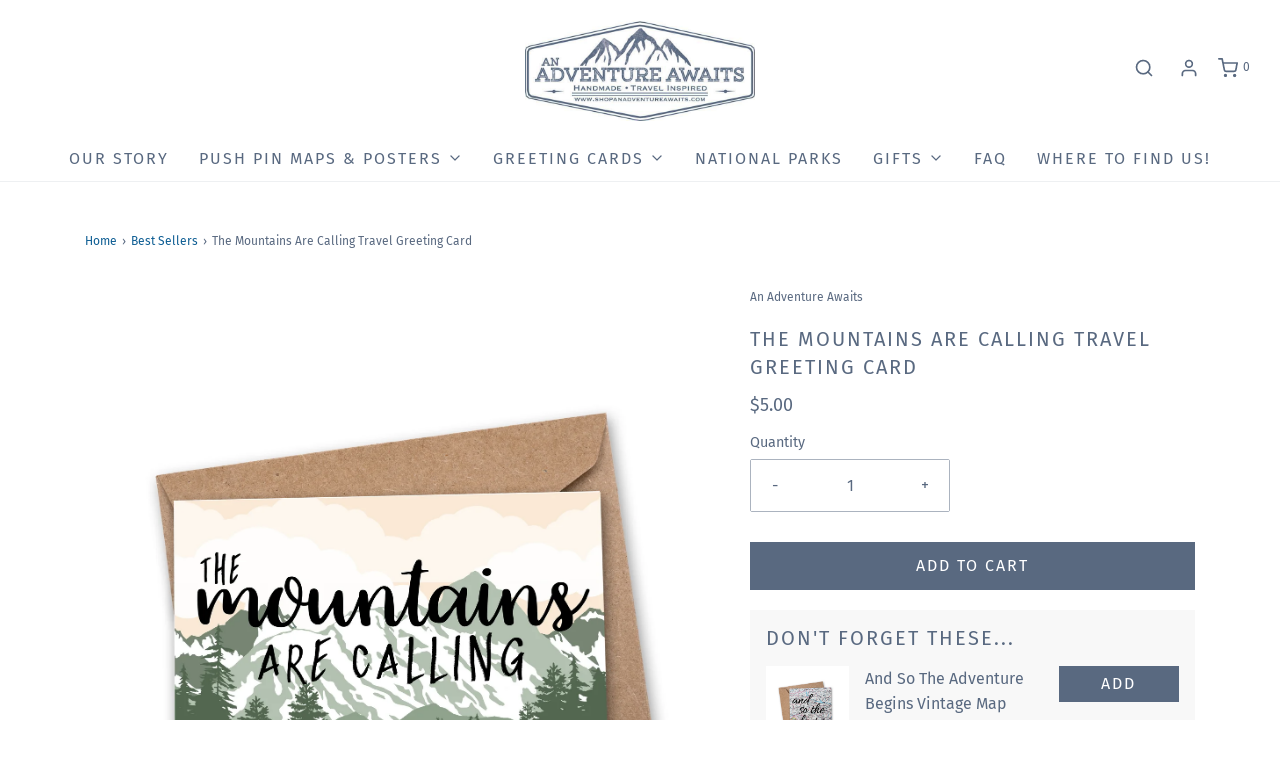

--- FILE ---
content_type: text/html; charset=utf-8
request_url: https://shopanadventureawaits.com/collections/best-sellers/products/the-mountains-are-calling-travel-greeting-card
body_size: 38940
content:
<!DOCTYPE html>
<!--[if lt IE 7 ]><html class="no-js ie ie6" lang="en"> <![endif]-->
<!--[if IE 7 ]><html class="no-js ie ie7" lang="en"> <![endif]-->
<!--[if IE 8 ]><html class="no-js ie ie8" lang="en"> <![endif]-->
<!--[if (gte IE 9)|!(IE)]><!-->
<html class="no-js" lang="en">
<!--<![endif]-->

<head>

	<meta charset="utf-8">

	<!--[if lt IE 9]>
		<script src="//html5shim.googlecode.com/svn/trunk/html5.js"></script>
	<![endif]--><title>
		The Mountains Are Calling Travel Greeting Card &ndash; An Adventure Awaits LLC
	</title>

	<link rel="preconnect" href="https://cdn.shopify.com" crossorigin>

	<script type="text/javascript">
		document.documentElement.className = document.documentElement.className.replace('no-js', 'js');
	</script>

	
	<meta name="description" content="For all the mountain lovers out there (us!), this greeting card features the quote &quot;the mountains are calling&quot; on a mountainous illustration. Cards are printed, folded, and packaged by hand in USA.">
	

	
	<meta name="viewport" content="width=device-width, initial-scale=1" />
	

	<!-- /snippets/social-meta-tags.liquid -->


<meta property="og:site_name" content="An Adventure Awaits LLC">
<meta property="og:url" content="https://shopanadventureawaits.com/products/the-mountains-are-calling-travel-greeting-card">
<meta property="og:title" content="The Mountains Are Calling Travel Greeting Card">
<meta property="og:type" content="product">
<meta property="og:description" content="For all the mountain lovers out there (us!), this greeting card features the quote &quot;the mountains are calling&quot; on a mountainous illustration. Cards are printed, folded, and packaged by hand in USA.">

  <meta property="og:price:amount" content="5.00">
  <meta property="og:price:currency" content="USD">

<meta property="og:image" content="http://shopanadventureawaits.com/cdn/shop/products/GC-004__mountains_are_calling_1200x1200.jpg?v=1532549972"><meta property="og:image" content="http://shopanadventureawaits.com/cdn/shop/products/Back_Horizontal_Card_f03cf89f-97da-4c03-8686-41a00d8fe439_1200x1200.jpg?v=1532549744">
<meta property="og:image:alt" content="the mountains are calling quote printed on illustration of mountains and forest. "><meta property="og:image:alt" content="The Mountains Are Calling Travel Greeting Card">
<meta property="og:image:secure_url" content="https://shopanadventureawaits.com/cdn/shop/products/GC-004__mountains_are_calling_1200x1200.jpg?v=1532549972"><meta property="og:image:secure_url" content="https://shopanadventureawaits.com/cdn/shop/products/Back_Horizontal_Card_f03cf89f-97da-4c03-8686-41a00d8fe439_1200x1200.jpg?v=1532549744">


<meta name="twitter:card" content="summary_large_image">
<meta name="twitter:title" content="The Mountains Are Calling Travel Greeting Card">
<meta name="twitter:description" content="For all the mountain lovers out there (us!), this greeting card features the quote &quot;the mountains are calling&quot; on a mountainous illustration. Cards are printed, folded, and packaged by hand in USA.">


	<link rel="canonical" href="https://shopanadventureawaits.com/products/the-mountains-are-calling-travel-greeting-card" />

	<!-- CSS -->
	<style>
/*============================================================================
  Typography
==============================================================================*/





@font-face {
  font-family: "Fira Sans";
  font-weight: 400;
  font-style: normal;
  font-display: swap;
  src: url("//shopanadventureawaits.com/cdn/fonts/fira_sans/firasans_n4.2bbe25c7eff81f2190328b1f4c09fff694a30391.woff2") format("woff2"),
       url("//shopanadventureawaits.com/cdn/fonts/fira_sans/firasans_n4.3080da6df53473deabf85f231151766e88fe58e5.woff") format("woff");
}

@font-face {
  font-family: "Fira Sans";
  font-weight: 400;
  font-style: normal;
  font-display: swap;
  src: url("//shopanadventureawaits.com/cdn/fonts/fira_sans/firasans_n4.2bbe25c7eff81f2190328b1f4c09fff694a30391.woff2") format("woff2"),
       url("//shopanadventureawaits.com/cdn/fonts/fira_sans/firasans_n4.3080da6df53473deabf85f231151766e88fe58e5.woff") format("woff");
}

@font-face {
  font-family: "Fira Sans";
  font-weight: 400;
  font-style: normal;
  font-display: swap;
  src: url("//shopanadventureawaits.com/cdn/fonts/fira_sans/firasans_n4.2bbe25c7eff81f2190328b1f4c09fff694a30391.woff2") format("woff2"),
       url("//shopanadventureawaits.com/cdn/fonts/fira_sans/firasans_n4.3080da6df53473deabf85f231151766e88fe58e5.woff") format("woff");
}


  @font-face {
  font-family: "Fira Sans";
  font-weight: 700;
  font-style: normal;
  font-display: swap;
  src: url("//shopanadventureawaits.com/cdn/fonts/fira_sans/firasans_n7.cc8dbbaa3add99fa3b5746d1e0ac6304aad5a265.woff2") format("woff2"),
       url("//shopanadventureawaits.com/cdn/fonts/fira_sans/firasans_n7.ec664a82413800dfe65a9cde8547a4b8bd643b08.woff") format("woff");
}




  @font-face {
  font-family: "Fira Sans";
  font-weight: 400;
  font-style: italic;
  font-display: swap;
  src: url("//shopanadventureawaits.com/cdn/fonts/fira_sans/firasans_i4.c80c323ec965c58e05ab85d436c872a499b8b684.woff2") format("woff2"),
       url("//shopanadventureawaits.com/cdn/fonts/fira_sans/firasans_i4.4a2d82e939dfe1cd2fff5fc4411d982dee96dce7.woff") format("woff");
}




  @font-face {
  font-family: "Fira Sans";
  font-weight: 700;
  font-style: italic;
  font-display: swap;
  src: url("//shopanadventureawaits.com/cdn/fonts/fira_sans/firasans_i7.a949787ab1c615cf91b95a6e513021199c64f31e.woff2") format("woff2"),
       url("//shopanadventureawaits.com/cdn/fonts/fira_sans/firasans_i7.799cab282970134691125391a3ab6bd6bc1306c6.woff") format("woff");
}



/*============================================================================
  #General Variables
==============================================================================*/

:root {
  --page-background: #ffffff;

  --color-primary: #596980;
  --disabled-color-primary: rgba(89, 105, 128, 0.5);
  --color-primary-opacity: rgba(89, 105, 128, 0.03);
  --link-color: #0d5d93;
  --active-link-color: #0d5d93;

  --button-background-color: #596980;
  --button-background-hover-color: #596980;
  --button-background-hover-color-lighten: #63758f;
  --button-text-color: #ffffff;

  --sale-color: #e3e3e3;
  --sale-text-color: #333333;
  --sale-color-faint: rgba(227, 227, 227, 0.1);
  --sold-out-color: #656565;
  --sold-out-text-color: #ffffff;

  --header-background: #ffffff;
  --header-text: #596980;
  --header-border-color: rgba(89, 105, 128, 0.1);
  --header-border-color-dark: rgba(89, 105, 128, 0.15);
  --header-hover-background-color: rgba(89, 105, 128, 0.1);
  --header-overlay-text: #596980;

  --sticky-header-background: #ffffff;
  --sticky-header-text: #596980;
  --sticky-header-border: rgba(89, 105, 128, 0.1);

  --mobile-menu-text: #ffffff;
  --mobile-menu-background: #596980;
  --mobile-menu-border-color: rgba(255, 255, 255, 0.5);

  --footer-background: #596980;
  --footer-text: #ffffff;
  --footer-hover-background-color: rgba(255, 255, 255, 0.1);


  --pop-up-text: #596980;
  --pop-up-background: #ffffff;

  --secondary-color: rgba(0, 0, 0, 1) !default;
  --select-padding: 5px;
  --select-radius: 2px !default;

  --border-color: rgba(89, 105, 128, 0.5);
  --border-search: rgba(89, 105, 128, 0.1);
  --border-color-subtle: rgba(89, 105, 128, 0.1);
  --border-color-subtle-darken: #4f5d71;

  --color-scheme-light-background: #f3f3f3;
  --color-scheme-light-background-hover: rgba(243, 243, 243, 0.1);
  --color-scheme-light-text: #656565;
  --color-scheme-light-text-hover: rgba(101, 101, 101, 0.7);
  --color-scheme-light-input-hover: rgba(101, 101, 101, 0.1);
  --color-scheme-light-link: #656565;
  --color-scheme-light-link-active: #656565;

  --color-scheme-accent-background: #596980;
  --color-scheme-accent-background-hover: rgba(89, 105, 128, 0.1);
  --color-scheme-accent-text: #ffffff;
  --color-scheme-accent-text-hover: rgba(255, 255, 255, 0.7);
  --color-scheme-accent-input-hover: rgba(255, 255, 255, 0.1);
  --color-scheme-accent-link: #ffffff;
  --color-scheme-accent-link-active: #ffffff;

  --color-scheme-dark-background: #333333;
  --color-scheme-dark-background-hover: rgba(51, 51, 51, 0.1);
  --color-scheme-dark-text: #f3f3f3;
  --color-scheme-dark-text-hover: rgba(243, 243, 243, 0.7);
  --color-scheme-dark-input-hover: rgba(243, 243, 243, 0.1);
  --color-scheme-dark-link: #F3F3F3;
  --color-scheme-dark-link-active: #F3F3F3;

  --header-font-stack: "Fira Sans", sans-serif;
  --header-font-weight: 400;
  --header-font-style: normal;
  --header-font-transform: uppercase;

  
  --header-letter-spacing: 2px;
  

  --body-font-stack: "Fira Sans", sans-serif;
  --body-font-weight: 400;
  --body-font-style: normal;
  --body-font-size-int: 16;
  --body-font-size: 16px;

  --subheading-font-stack: "Fira Sans", sans-serif;
  --subheading-font-weight: 400;
  --subheading-font-style: normal;
  --subheading-font-transform: uppercase;
  --subheading-case: uppercase;

  
  --heading-base: 28;
  --subheading-base: 14;
  --subheading-2-font-size: 16px;
  --subheading-2-line-height: 20px;
  --product-titles: 20;
  --subpage-header: 20;
  --subpage-header-px: 20px;
  --subpage-header-line-height: 28px;
  --heading-font-size: 28px;
  --heading-line-height: 36px;
  --subheading-font-size: 14px;
  --subheading-line-height: 18px;
  

  --color-image-overlay: #333333;
  --color-image-overlay-text: #ffffff;
  --image-overlay-opacity: calc(50 / 100);

  --flexslider-icon-eot: //shopanadventureawaits.com/cdn/shop/t/20/assets/flexslider-icon.eot?v=70838442330258149421637858378;
  --flexslider-icon-eot-ie: //shopanadventureawaits.com/cdn/shop/t/20/assets/flexslider-icon.eot%23iefix?v=1054;
  --flexslider-icon-woff: //shopanadventureawaits.com/cdn/shop/t/20/assets/flexslider-icon.eot?v=70838442330258149421637858378;
  --flexslider-icon-ttf: //shopanadventureawaits.com/cdn/shop/t/20/assets/flexslider-icon.eot?v=70838442330258149421637858378;
  --flexslider-icon-svg: //shopanadventureawaits.com/cdn/shop/t/20/assets/flexslider-icon.eot?v=70838442330258149421637858378;

  --delete-button-png: //shopanadventureawaits.com/cdn/shop/t/20/assets/delete.png?v=1054;
  --loader-svg: //shopanadventureawaits.com/cdn/shop/t/20/assets/loader.svg?v=119822953187440061741637858379;

  
  --mobile-menu-link-transform: uppercase;
  --mobile-menu-link-letter-spacing: 2px;
  

  
  --buttons-transform: uppercase;
  --buttons-letter-spacing: 2px;
  

  
    --button-font-family: var(--body-font-stack);
    --button-font-weight: var(--body-font-weight);
    --button-font-style: var(--body-font-style);
    --button-font-size: var(--body-font-size);
  

  
    --button-font-size-int: calc(var(--body-font-size-int) - 2);
  

  
    --subheading-letter-spacing: 1px;
  

  
    --nav-font-family: var(--subheading-font-stack);
    --nav-font-weight: var(--subheading-font-weight);
    --nav-font-style: var(--subheading-font-style);
  

  
    --nav-text-transform: uppercase;
    --nav-letter-spacing: 2px;
  

  
    --nav-font-size-int: var(--body-font-size-int);
  

  --password-text-color: #000000;
  --password-error-background: #feebeb;
  --password-error-text: #7e1412;
  --password-login-background: #111111;
  --password-login-text: #b8b8b8;
  --password-btn-text: #ffffff;
  --password-btn-background: #000000;
  --password-btn-background-success: #4caf50;
  --success-color: #28a745;
  --error-color: #b94a48;

  /* Shop Pay Installments variables */
  --color-body: #ffffff;
  --color-bg: #ffffff;
}
</style>


	
	<link rel="preload" href="//shopanadventureawaits.com/cdn/shop/t/20/assets/theme-product.min.css?v=36299899631822034091637858396" as="style">
	<link href="//shopanadventureawaits.com/cdn/shop/t/20/assets/theme-product.min.css?v=36299899631822034091637858396" rel="stylesheet" type="text/css" media="all" />
	

	<link href="//shopanadventureawaits.com/cdn/shop/t/20/assets/custom.css?v=165303230775215547711688843923" rel="stylesheet" type="text/css" media="all" />

	

	

	
	<link rel="shortcut icon" href="//shopanadventureawaits.com/cdn/shop/files/Faveicon_32x32.jpg?v=1614708531" type="image/png">
	

	<link rel="sitemap" type="application/xml" title="Sitemap" href="/sitemap.xml" />

	<script>window.performance && window.performance.mark && window.performance.mark('shopify.content_for_header.start');</script><meta id="shopify-digital-wallet" name="shopify-digital-wallet" content="/17332047/digital_wallets/dialog">
<meta name="shopify-checkout-api-token" content="c844affa03adfd5cec07b0d9f3380290">
<meta id="in-context-paypal-metadata" data-shop-id="17332047" data-venmo-supported="false" data-environment="production" data-locale="en_US" data-paypal-v4="true" data-currency="USD">
<link rel="alternate" type="application/json+oembed" href="https://shopanadventureawaits.com/products/the-mountains-are-calling-travel-greeting-card.oembed">
<script async="async" src="/checkouts/internal/preloads.js?locale=en-US"></script>
<link rel="preconnect" href="https://shop.app" crossorigin="anonymous">
<script async="async" src="https://shop.app/checkouts/internal/preloads.js?locale=en-US&shop_id=17332047" crossorigin="anonymous"></script>
<script id="apple-pay-shop-capabilities" type="application/json">{"shopId":17332047,"countryCode":"US","currencyCode":"USD","merchantCapabilities":["supports3DS"],"merchantId":"gid:\/\/shopify\/Shop\/17332047","merchantName":"An Adventure Awaits LLC","requiredBillingContactFields":["postalAddress","email"],"requiredShippingContactFields":["postalAddress","email"],"shippingType":"shipping","supportedNetworks":["visa","masterCard","amex","discover","elo","jcb"],"total":{"type":"pending","label":"An Adventure Awaits LLC","amount":"1.00"},"shopifyPaymentsEnabled":true,"supportsSubscriptions":true}</script>
<script id="shopify-features" type="application/json">{"accessToken":"c844affa03adfd5cec07b0d9f3380290","betas":["rich-media-storefront-analytics"],"domain":"shopanadventureawaits.com","predictiveSearch":true,"shopId":17332047,"locale":"en"}</script>
<script>var Shopify = Shopify || {};
Shopify.shop = "an-adventure-awaits.myshopify.com";
Shopify.locale = "en";
Shopify.currency = {"active":"USD","rate":"1.0"};
Shopify.country = "US";
Shopify.theme = {"name":"Envy - Updated Version 11.25.21","id":127818432698,"schema_name":"Envy","schema_version":"30.1.1","theme_store_id":411,"role":"main"};
Shopify.theme.handle = "null";
Shopify.theme.style = {"id":null,"handle":null};
Shopify.cdnHost = "shopanadventureawaits.com/cdn";
Shopify.routes = Shopify.routes || {};
Shopify.routes.root = "/";</script>
<script type="module">!function(o){(o.Shopify=o.Shopify||{}).modules=!0}(window);</script>
<script>!function(o){function n(){var o=[];function n(){o.push(Array.prototype.slice.apply(arguments))}return n.q=o,n}var t=o.Shopify=o.Shopify||{};t.loadFeatures=n(),t.autoloadFeatures=n()}(window);</script>
<script>
  window.ShopifyPay = window.ShopifyPay || {};
  window.ShopifyPay.apiHost = "shop.app\/pay";
  window.ShopifyPay.redirectState = null;
</script>
<script id="shop-js-analytics" type="application/json">{"pageType":"product"}</script>
<script defer="defer" async type="module" src="//shopanadventureawaits.com/cdn/shopifycloud/shop-js/modules/v2/client.init-shop-cart-sync_C5BV16lS.en.esm.js"></script>
<script defer="defer" async type="module" src="//shopanadventureawaits.com/cdn/shopifycloud/shop-js/modules/v2/chunk.common_CygWptCX.esm.js"></script>
<script type="module">
  await import("//shopanadventureawaits.com/cdn/shopifycloud/shop-js/modules/v2/client.init-shop-cart-sync_C5BV16lS.en.esm.js");
await import("//shopanadventureawaits.com/cdn/shopifycloud/shop-js/modules/v2/chunk.common_CygWptCX.esm.js");

  window.Shopify.SignInWithShop?.initShopCartSync?.({"fedCMEnabled":true,"windoidEnabled":true});

</script>
<script>
  window.Shopify = window.Shopify || {};
  if (!window.Shopify.featureAssets) window.Shopify.featureAssets = {};
  window.Shopify.featureAssets['shop-js'] = {"shop-cart-sync":["modules/v2/client.shop-cart-sync_ZFArdW7E.en.esm.js","modules/v2/chunk.common_CygWptCX.esm.js"],"init-fed-cm":["modules/v2/client.init-fed-cm_CmiC4vf6.en.esm.js","modules/v2/chunk.common_CygWptCX.esm.js"],"shop-button":["modules/v2/client.shop-button_tlx5R9nI.en.esm.js","modules/v2/chunk.common_CygWptCX.esm.js"],"shop-cash-offers":["modules/v2/client.shop-cash-offers_DOA2yAJr.en.esm.js","modules/v2/chunk.common_CygWptCX.esm.js","modules/v2/chunk.modal_D71HUcav.esm.js"],"init-windoid":["modules/v2/client.init-windoid_sURxWdc1.en.esm.js","modules/v2/chunk.common_CygWptCX.esm.js"],"shop-toast-manager":["modules/v2/client.shop-toast-manager_ClPi3nE9.en.esm.js","modules/v2/chunk.common_CygWptCX.esm.js"],"init-shop-email-lookup-coordinator":["modules/v2/client.init-shop-email-lookup-coordinator_B8hsDcYM.en.esm.js","modules/v2/chunk.common_CygWptCX.esm.js"],"init-shop-cart-sync":["modules/v2/client.init-shop-cart-sync_C5BV16lS.en.esm.js","modules/v2/chunk.common_CygWptCX.esm.js"],"avatar":["modules/v2/client.avatar_BTnouDA3.en.esm.js"],"pay-button":["modules/v2/client.pay-button_FdsNuTd3.en.esm.js","modules/v2/chunk.common_CygWptCX.esm.js"],"init-customer-accounts":["modules/v2/client.init-customer-accounts_DxDtT_ad.en.esm.js","modules/v2/client.shop-login-button_C5VAVYt1.en.esm.js","modules/v2/chunk.common_CygWptCX.esm.js","modules/v2/chunk.modal_D71HUcav.esm.js"],"init-shop-for-new-customer-accounts":["modules/v2/client.init-shop-for-new-customer-accounts_ChsxoAhi.en.esm.js","modules/v2/client.shop-login-button_C5VAVYt1.en.esm.js","modules/v2/chunk.common_CygWptCX.esm.js","modules/v2/chunk.modal_D71HUcav.esm.js"],"shop-login-button":["modules/v2/client.shop-login-button_C5VAVYt1.en.esm.js","modules/v2/chunk.common_CygWptCX.esm.js","modules/v2/chunk.modal_D71HUcav.esm.js"],"init-customer-accounts-sign-up":["modules/v2/client.init-customer-accounts-sign-up_CPSyQ0Tj.en.esm.js","modules/v2/client.shop-login-button_C5VAVYt1.en.esm.js","modules/v2/chunk.common_CygWptCX.esm.js","modules/v2/chunk.modal_D71HUcav.esm.js"],"shop-follow-button":["modules/v2/client.shop-follow-button_Cva4Ekp9.en.esm.js","modules/v2/chunk.common_CygWptCX.esm.js","modules/v2/chunk.modal_D71HUcav.esm.js"],"checkout-modal":["modules/v2/client.checkout-modal_BPM8l0SH.en.esm.js","modules/v2/chunk.common_CygWptCX.esm.js","modules/v2/chunk.modal_D71HUcav.esm.js"],"lead-capture":["modules/v2/client.lead-capture_Bi8yE_yS.en.esm.js","modules/v2/chunk.common_CygWptCX.esm.js","modules/v2/chunk.modal_D71HUcav.esm.js"],"shop-login":["modules/v2/client.shop-login_D6lNrXab.en.esm.js","modules/v2/chunk.common_CygWptCX.esm.js","modules/v2/chunk.modal_D71HUcav.esm.js"],"payment-terms":["modules/v2/client.payment-terms_CZxnsJam.en.esm.js","modules/v2/chunk.common_CygWptCX.esm.js","modules/v2/chunk.modal_D71HUcav.esm.js"]};
</script>
<script>(function() {
  var isLoaded = false;
  function asyncLoad() {
    if (isLoaded) return;
    isLoaded = true;
    var urls = ["https:\/\/cdn1.stamped.io\/files\/widget.min.js?shop=an-adventure-awaits.myshopify.com","https:\/\/cdn.nfcube.com\/instafeed-3943d5e579824a96b3ed4404dd65ce31.js?shop=an-adventure-awaits.myshopify.com"];
    for (var i = 0; i < urls.length; i++) {
      var s = document.createElement('script');
      s.type = 'text/javascript';
      s.async = true;
      s.src = urls[i];
      var x = document.getElementsByTagName('script')[0];
      x.parentNode.insertBefore(s, x);
    }
  };
  if(window.attachEvent) {
    window.attachEvent('onload', asyncLoad);
  } else {
    window.addEventListener('load', asyncLoad, false);
  }
})();</script>
<script id="__st">var __st={"a":17332047,"offset":-18000,"reqid":"9c33eb86-6815-4ae3-8998-b6aaba072c1b-1768688653","pageurl":"shopanadventureawaits.com\/collections\/best-sellers\/products\/the-mountains-are-calling-travel-greeting-card","u":"8b337b676b41","p":"product","rtyp":"product","rid":1414397296699};</script>
<script>window.ShopifyPaypalV4VisibilityTracking = true;</script>
<script id="captcha-bootstrap">!function(){'use strict';const t='contact',e='account',n='new_comment',o=[[t,t],['blogs',n],['comments',n],[t,'customer']],c=[[e,'customer_login'],[e,'guest_login'],[e,'recover_customer_password'],[e,'create_customer']],r=t=>t.map((([t,e])=>`form[action*='/${t}']:not([data-nocaptcha='true']) input[name='form_type'][value='${e}']`)).join(','),a=t=>()=>t?[...document.querySelectorAll(t)].map((t=>t.form)):[];function s(){const t=[...o],e=r(t);return a(e)}const i='password',u='form_key',d=['recaptcha-v3-token','g-recaptcha-response','h-captcha-response',i],f=()=>{try{return window.sessionStorage}catch{return}},m='__shopify_v',_=t=>t.elements[u];function p(t,e,n=!1){try{const o=window.sessionStorage,c=JSON.parse(o.getItem(e)),{data:r}=function(t){const{data:e,action:n}=t;return t[m]||n?{data:e,action:n}:{data:t,action:n}}(c);for(const[e,n]of Object.entries(r))t.elements[e]&&(t.elements[e].value=n);n&&o.removeItem(e)}catch(o){console.error('form repopulation failed',{error:o})}}const l='form_type',E='cptcha';function T(t){t.dataset[E]=!0}const w=window,h=w.document,L='Shopify',v='ce_forms',y='captcha';let A=!1;((t,e)=>{const n=(g='f06e6c50-85a8-45c8-87d0-21a2b65856fe',I='https://cdn.shopify.com/shopifycloud/storefront-forms-hcaptcha/ce_storefront_forms_captcha_hcaptcha.v1.5.2.iife.js',D={infoText:'Protected by hCaptcha',privacyText:'Privacy',termsText:'Terms'},(t,e,n)=>{const o=w[L][v],c=o.bindForm;if(c)return c(t,g,e,D).then(n);var r;o.q.push([[t,g,e,D],n]),r=I,A||(h.body.append(Object.assign(h.createElement('script'),{id:'captcha-provider',async:!0,src:r})),A=!0)});var g,I,D;w[L]=w[L]||{},w[L][v]=w[L][v]||{},w[L][v].q=[],w[L][y]=w[L][y]||{},w[L][y].protect=function(t,e){n(t,void 0,e),T(t)},Object.freeze(w[L][y]),function(t,e,n,w,h,L){const[v,y,A,g]=function(t,e,n){const i=e?o:[],u=t?c:[],d=[...i,...u],f=r(d),m=r(i),_=r(d.filter((([t,e])=>n.includes(e))));return[a(f),a(m),a(_),s()]}(w,h,L),I=t=>{const e=t.target;return e instanceof HTMLFormElement?e:e&&e.form},D=t=>v().includes(t);t.addEventListener('submit',(t=>{const e=I(t);if(!e)return;const n=D(e)&&!e.dataset.hcaptchaBound&&!e.dataset.recaptchaBound,o=_(e),c=g().includes(e)&&(!o||!o.value);(n||c)&&t.preventDefault(),c&&!n&&(function(t){try{if(!f())return;!function(t){const e=f();if(!e)return;const n=_(t);if(!n)return;const o=n.value;o&&e.removeItem(o)}(t);const e=Array.from(Array(32),(()=>Math.random().toString(36)[2])).join('');!function(t,e){_(t)||t.append(Object.assign(document.createElement('input'),{type:'hidden',name:u})),t.elements[u].value=e}(t,e),function(t,e){const n=f();if(!n)return;const o=[...t.querySelectorAll(`input[type='${i}']`)].map((({name:t})=>t)),c=[...d,...o],r={};for(const[a,s]of new FormData(t).entries())c.includes(a)||(r[a]=s);n.setItem(e,JSON.stringify({[m]:1,action:t.action,data:r}))}(t,e)}catch(e){console.error('failed to persist form',e)}}(e),e.submit())}));const S=(t,e)=>{t&&!t.dataset[E]&&(n(t,e.some((e=>e===t))),T(t))};for(const o of['focusin','change'])t.addEventListener(o,(t=>{const e=I(t);D(e)&&S(e,y())}));const B=e.get('form_key'),M=e.get(l),P=B&&M;t.addEventListener('DOMContentLoaded',(()=>{const t=y();if(P)for(const e of t)e.elements[l].value===M&&p(e,B);[...new Set([...A(),...v().filter((t=>'true'===t.dataset.shopifyCaptcha))])].forEach((e=>S(e,t)))}))}(h,new URLSearchParams(w.location.search),n,t,e,['guest_login'])})(!0,!0)}();</script>
<script integrity="sha256-4kQ18oKyAcykRKYeNunJcIwy7WH5gtpwJnB7kiuLZ1E=" data-source-attribution="shopify.loadfeatures" defer="defer" src="//shopanadventureawaits.com/cdn/shopifycloud/storefront/assets/storefront/load_feature-a0a9edcb.js" crossorigin="anonymous"></script>
<script crossorigin="anonymous" defer="defer" src="//shopanadventureawaits.com/cdn/shopifycloud/storefront/assets/shopify_pay/storefront-65b4c6d7.js?v=20250812"></script>
<script data-source-attribution="shopify.dynamic_checkout.dynamic.init">var Shopify=Shopify||{};Shopify.PaymentButton=Shopify.PaymentButton||{isStorefrontPortableWallets:!0,init:function(){window.Shopify.PaymentButton.init=function(){};var t=document.createElement("script");t.src="https://shopanadventureawaits.com/cdn/shopifycloud/portable-wallets/latest/portable-wallets.en.js",t.type="module",document.head.appendChild(t)}};
</script>
<script data-source-attribution="shopify.dynamic_checkout.buyer_consent">
  function portableWalletsHideBuyerConsent(e){var t=document.getElementById("shopify-buyer-consent"),n=document.getElementById("shopify-subscription-policy-button");t&&n&&(t.classList.add("hidden"),t.setAttribute("aria-hidden","true"),n.removeEventListener("click",e))}function portableWalletsShowBuyerConsent(e){var t=document.getElementById("shopify-buyer-consent"),n=document.getElementById("shopify-subscription-policy-button");t&&n&&(t.classList.remove("hidden"),t.removeAttribute("aria-hidden"),n.addEventListener("click",e))}window.Shopify?.PaymentButton&&(window.Shopify.PaymentButton.hideBuyerConsent=portableWalletsHideBuyerConsent,window.Shopify.PaymentButton.showBuyerConsent=portableWalletsShowBuyerConsent);
</script>
<script data-source-attribution="shopify.dynamic_checkout.cart.bootstrap">document.addEventListener("DOMContentLoaded",(function(){function t(){return document.querySelector("shopify-accelerated-checkout-cart, shopify-accelerated-checkout")}if(t())Shopify.PaymentButton.init();else{new MutationObserver((function(e,n){t()&&(Shopify.PaymentButton.init(),n.disconnect())})).observe(document.body,{childList:!0,subtree:!0})}}));
</script>
<link id="shopify-accelerated-checkout-styles" rel="stylesheet" media="screen" href="https://shopanadventureawaits.com/cdn/shopifycloud/portable-wallets/latest/accelerated-checkout-backwards-compat.css" crossorigin="anonymous">
<style id="shopify-accelerated-checkout-cart">
        #shopify-buyer-consent {
  margin-top: 1em;
  display: inline-block;
  width: 100%;
}

#shopify-buyer-consent.hidden {
  display: none;
}

#shopify-subscription-policy-button {
  background: none;
  border: none;
  padding: 0;
  text-decoration: underline;
  font-size: inherit;
  cursor: pointer;
}

#shopify-subscription-policy-button::before {
  box-shadow: none;
}

      </style>

<script>window.performance && window.performance.mark && window.performance.mark('shopify.content_for_header.end');</script>

	<script type="text/javascript">
		window.wetheme = {
			name: 'Envy',
		};
	</script>

	

	



<!-- BEGIN app block: shopify://apps/judge-me-reviews/blocks/judgeme_core/61ccd3b1-a9f2-4160-9fe9-4fec8413e5d8 --><!-- Start of Judge.me Core -->






<link rel="dns-prefetch" href="https://cdnwidget.judge.me">
<link rel="dns-prefetch" href="https://cdn.judge.me">
<link rel="dns-prefetch" href="https://cdn1.judge.me">
<link rel="dns-prefetch" href="https://api.judge.me">

<script data-cfasync='false' class='jdgm-settings-script'>window.jdgmSettings={"pagination":5,"disable_web_reviews":false,"badge_no_review_text":"No reviews","badge_n_reviews_text":"{{ n }} review/reviews","hide_badge_preview_if_no_reviews":true,"badge_hide_text":false,"enforce_center_preview_badge":false,"widget_title":"Customer Reviews","widget_open_form_text":"Write a review","widget_close_form_text":"Cancel review","widget_refresh_page_text":"Refresh page","widget_summary_text":"Based on {{ number_of_reviews }} review/reviews","widget_no_review_text":"Be the first to write a review","widget_name_field_text":"Display name","widget_verified_name_field_text":"Verified Name (public)","widget_name_placeholder_text":"Display name","widget_required_field_error_text":"This field is required.","widget_email_field_text":"Email address","widget_verified_email_field_text":"Verified Email (private, can not be edited)","widget_email_placeholder_text":"Your email address","widget_email_field_error_text":"Please enter a valid email address.","widget_rating_field_text":"Rating","widget_review_title_field_text":"Review Title","widget_review_title_placeholder_text":"Give your review a title","widget_review_body_field_text":"Review content","widget_review_body_placeholder_text":"Start writing here...","widget_pictures_field_text":"Picture/Video (optional)","widget_submit_review_text":"Submit Review","widget_submit_verified_review_text":"Submit Verified Review","widget_submit_success_msg_with_auto_publish":"Thank you! Please refresh the page in a few moments to see your review. You can remove or edit your review by logging into \u003ca href='https://judge.me/login' target='_blank' rel='nofollow noopener'\u003eJudge.me\u003c/a\u003e","widget_submit_success_msg_no_auto_publish":"Thank you! Your review will be published as soon as it is approved by the shop admin. You can remove or edit your review by logging into \u003ca href='https://judge.me/login' target='_blank' rel='nofollow noopener'\u003eJudge.me\u003c/a\u003e","widget_show_default_reviews_out_of_total_text":"Showing {{ n_reviews_shown }} out of {{ n_reviews }} reviews.","widget_show_all_link_text":"Show all","widget_show_less_link_text":"Show less","widget_author_said_text":"{{ reviewer_name }} said:","widget_days_text":"{{ n }} days ago","widget_weeks_text":"{{ n }} week/weeks ago","widget_months_text":"{{ n }} month/months ago","widget_years_text":"{{ n }} year/years ago","widget_yesterday_text":"Yesterday","widget_today_text":"Today","widget_replied_text":"\u003e\u003e {{ shop_name }} replied:","widget_read_more_text":"Read more","widget_reviewer_name_as_initial":"","widget_rating_filter_color":"#fbcd0a","widget_rating_filter_see_all_text":"See all reviews","widget_sorting_most_recent_text":"Most Recent","widget_sorting_highest_rating_text":"Highest Rating","widget_sorting_lowest_rating_text":"Lowest Rating","widget_sorting_with_pictures_text":"Only Pictures","widget_sorting_most_helpful_text":"Most Helpful","widget_open_question_form_text":"Ask a question","widget_reviews_subtab_text":"Reviews","widget_questions_subtab_text":"Questions","widget_question_label_text":"Question","widget_answer_label_text":"Answer","widget_question_placeholder_text":"Write your question here","widget_submit_question_text":"Submit Question","widget_question_submit_success_text":"Thank you for your question! We will notify you once it gets answered.","verified_badge_text":"Verified","verified_badge_bg_color":"","verified_badge_text_color":"","verified_badge_placement":"left-of-reviewer-name","widget_review_max_height":"","widget_hide_border":false,"widget_social_share":false,"widget_thumb":false,"widget_review_location_show":false,"widget_location_format":"","all_reviews_include_out_of_store_products":true,"all_reviews_out_of_store_text":"(out of store)","all_reviews_pagination":100,"all_reviews_product_name_prefix_text":"about","enable_review_pictures":true,"enable_question_anwser":false,"widget_theme":"default","review_date_format":"mm/dd/yyyy","default_sort_method":"most-recent","widget_product_reviews_subtab_text":"Product Reviews","widget_shop_reviews_subtab_text":"Shop Reviews","widget_other_products_reviews_text":"Reviews for other products","widget_store_reviews_subtab_text":"Store reviews","widget_no_store_reviews_text":"This store hasn't received any reviews yet","widget_web_restriction_product_reviews_text":"This product hasn't received any reviews yet","widget_no_items_text":"No items found","widget_show_more_text":"Show more","widget_write_a_store_review_text":"Write a Store Review","widget_other_languages_heading":"Reviews in Other Languages","widget_translate_review_text":"Translate review to {{ language }}","widget_translating_review_text":"Translating...","widget_show_original_translation_text":"Show original ({{ language }})","widget_translate_review_failed_text":"Review couldn't be translated.","widget_translate_review_retry_text":"Retry","widget_translate_review_try_again_later_text":"Try again later","show_product_url_for_grouped_product":false,"widget_sorting_pictures_first_text":"Pictures First","show_pictures_on_all_rev_page_mobile":false,"show_pictures_on_all_rev_page_desktop":false,"floating_tab_hide_mobile_install_preference":false,"floating_tab_button_name":"★ Reviews","floating_tab_title":"Let customers speak for us","floating_tab_button_color":"","floating_tab_button_background_color":"","floating_tab_url":"","floating_tab_url_enabled":false,"floating_tab_tab_style":"text","all_reviews_text_badge_text":"Customers rate us {{ shop.metafields.judgeme.all_reviews_rating | round: 1 }}/5 based on {{ shop.metafields.judgeme.all_reviews_count }} reviews.","all_reviews_text_badge_text_branded_style":"{{ shop.metafields.judgeme.all_reviews_rating | round: 1 }} out of 5 stars based on {{ shop.metafields.judgeme.all_reviews_count }} reviews","is_all_reviews_text_badge_a_link":false,"show_stars_for_all_reviews_text_badge":false,"all_reviews_text_badge_url":"","all_reviews_text_style":"branded","all_reviews_text_color_style":"judgeme_brand_color","all_reviews_text_color":"#108474","all_reviews_text_show_jm_brand":false,"featured_carousel_show_header":true,"featured_carousel_title":"Let customers speak for us","testimonials_carousel_title":"Customers are saying","videos_carousel_title":"Real customer stories","cards_carousel_title":"Customers are saying","featured_carousel_count_text":"from {{ n }} reviews","featured_carousel_add_link_to_all_reviews_page":false,"featured_carousel_url":"","featured_carousel_show_images":true,"featured_carousel_autoslide_interval":5,"featured_carousel_arrows_on_the_sides":false,"featured_carousel_height":250,"featured_carousel_width":80,"featured_carousel_image_size":0,"featured_carousel_image_height":250,"featured_carousel_arrow_color":"#eeeeee","verified_count_badge_style":"branded","verified_count_badge_orientation":"horizontal","verified_count_badge_color_style":"judgeme_brand_color","verified_count_badge_color":"#108474","is_verified_count_badge_a_link":false,"verified_count_badge_url":"","verified_count_badge_show_jm_brand":true,"widget_rating_preset_default":5,"widget_first_sub_tab":"product-reviews","widget_show_histogram":true,"widget_histogram_use_custom_color":false,"widget_pagination_use_custom_color":false,"widget_star_use_custom_color":false,"widget_verified_badge_use_custom_color":false,"widget_write_review_use_custom_color":false,"picture_reminder_submit_button":"Upload Pictures","enable_review_videos":false,"mute_video_by_default":false,"widget_sorting_videos_first_text":"Videos First","widget_review_pending_text":"Pending","featured_carousel_items_for_large_screen":3,"social_share_options_order":"Facebook,Twitter","remove_microdata_snippet":true,"disable_json_ld":false,"enable_json_ld_products":false,"preview_badge_show_question_text":false,"preview_badge_no_question_text":"No questions","preview_badge_n_question_text":"{{ number_of_questions }} question/questions","qa_badge_show_icon":false,"qa_badge_position":"same-row","remove_judgeme_branding":false,"widget_add_search_bar":false,"widget_search_bar_placeholder":"Search","widget_sorting_verified_only_text":"Verified only","featured_carousel_theme":"default","featured_carousel_show_rating":true,"featured_carousel_show_title":true,"featured_carousel_show_body":true,"featured_carousel_show_date":false,"featured_carousel_show_reviewer":true,"featured_carousel_show_product":false,"featured_carousel_header_background_color":"#108474","featured_carousel_header_text_color":"#ffffff","featured_carousel_name_product_separator":"reviewed","featured_carousel_full_star_background":"#108474","featured_carousel_empty_star_background":"#dadada","featured_carousel_vertical_theme_background":"#f9fafb","featured_carousel_verified_badge_enable":true,"featured_carousel_verified_badge_color":"#108474","featured_carousel_border_style":"round","featured_carousel_review_line_length_limit":3,"featured_carousel_more_reviews_button_text":"Read more reviews","featured_carousel_view_product_button_text":"View product","all_reviews_page_load_reviews_on":"scroll","all_reviews_page_load_more_text":"Load More Reviews","disable_fb_tab_reviews":false,"enable_ajax_cdn_cache":false,"widget_advanced_speed_features":5,"widget_public_name_text":"displayed publicly like","default_reviewer_name":"John Smith","default_reviewer_name_has_non_latin":true,"widget_reviewer_anonymous":"Anonymous","medals_widget_title":"Judge.me Review Medals","medals_widget_background_color":"#f9fafb","medals_widget_position":"footer_all_pages","medals_widget_border_color":"#f9fafb","medals_widget_verified_text_position":"left","medals_widget_use_monochromatic_version":false,"medals_widget_elements_color":"#108474","show_reviewer_avatar":true,"widget_invalid_yt_video_url_error_text":"Not a YouTube video URL","widget_max_length_field_error_text":"Please enter no more than {0} characters.","widget_show_country_flag":false,"widget_show_collected_via_shop_app":true,"widget_verified_by_shop_badge_style":"light","widget_verified_by_shop_text":"Verified by Shop","widget_show_photo_gallery":false,"widget_load_with_code_splitting":true,"widget_ugc_install_preference":false,"widget_ugc_title":"Made by us, Shared by you","widget_ugc_subtitle":"Tag us to see your picture featured in our page","widget_ugc_arrows_color":"#ffffff","widget_ugc_primary_button_text":"Buy Now","widget_ugc_primary_button_background_color":"#108474","widget_ugc_primary_button_text_color":"#ffffff","widget_ugc_primary_button_border_width":"0","widget_ugc_primary_button_border_style":"none","widget_ugc_primary_button_border_color":"#108474","widget_ugc_primary_button_border_radius":"25","widget_ugc_secondary_button_text":"Load More","widget_ugc_secondary_button_background_color":"#ffffff","widget_ugc_secondary_button_text_color":"#108474","widget_ugc_secondary_button_border_width":"2","widget_ugc_secondary_button_border_style":"solid","widget_ugc_secondary_button_border_color":"#108474","widget_ugc_secondary_button_border_radius":"25","widget_ugc_reviews_button_text":"View Reviews","widget_ugc_reviews_button_background_color":"#ffffff","widget_ugc_reviews_button_text_color":"#108474","widget_ugc_reviews_button_border_width":"2","widget_ugc_reviews_button_border_style":"solid","widget_ugc_reviews_button_border_color":"#108474","widget_ugc_reviews_button_border_radius":"25","widget_ugc_reviews_button_link_to":"judgeme-reviews-page","widget_ugc_show_post_date":true,"widget_ugc_max_width":"800","widget_rating_metafield_value_type":true,"widget_primary_color":"#596980","widget_enable_secondary_color":false,"widget_secondary_color":"#edf5f5","widget_summary_average_rating_text":"{{ average_rating }} out of 5","widget_media_grid_title":"Customer photos \u0026 videos","widget_media_grid_see_more_text":"See more","widget_round_style":false,"widget_show_product_medals":true,"widget_verified_by_judgeme_text":"Verified by Judge.me","widget_show_store_medals":true,"widget_verified_by_judgeme_text_in_store_medals":"Verified by Judge.me","widget_media_field_exceed_quantity_message":"Sorry, we can only accept {{ max_media }} for one review.","widget_media_field_exceed_limit_message":"{{ file_name }} is too large, please select a {{ media_type }} less than {{ size_limit }}MB.","widget_review_submitted_text":"Review Submitted!","widget_question_submitted_text":"Question Submitted!","widget_close_form_text_question":"Cancel","widget_write_your_answer_here_text":"Write your answer here","widget_enabled_branded_link":true,"widget_show_collected_by_judgeme":false,"widget_reviewer_name_color":"","widget_write_review_text_color":"","widget_write_review_bg_color":"","widget_collected_by_judgeme_text":"collected by Judge.me","widget_pagination_type":"standard","widget_load_more_text":"Load More","widget_load_more_color":"#108474","widget_full_review_text":"Full Review","widget_read_more_reviews_text":"Read More Reviews","widget_read_questions_text":"Read Questions","widget_questions_and_answers_text":"Questions \u0026 Answers","widget_verified_by_text":"Verified by","widget_verified_text":"Verified","widget_number_of_reviews_text":"{{ number_of_reviews }} reviews","widget_back_button_text":"Back","widget_next_button_text":"Next","widget_custom_forms_filter_button":"Filters","custom_forms_style":"horizontal","widget_show_review_information":false,"how_reviews_are_collected":"How reviews are collected?","widget_show_review_keywords":false,"widget_gdpr_statement":"How we use your data: We'll only contact you about the review you left, and only if necessary. By submitting your review, you agree to Judge.me's \u003ca href='https://judge.me/terms' target='_blank' rel='nofollow noopener'\u003eterms\u003c/a\u003e, \u003ca href='https://judge.me/privacy' target='_blank' rel='nofollow noopener'\u003eprivacy\u003c/a\u003e and \u003ca href='https://judge.me/content-policy' target='_blank' rel='nofollow noopener'\u003econtent\u003c/a\u003e policies.","widget_multilingual_sorting_enabled":false,"widget_translate_review_content_enabled":false,"widget_translate_review_content_method":"manual","popup_widget_review_selection":"automatically_with_pictures","popup_widget_round_border_style":true,"popup_widget_show_title":true,"popup_widget_show_body":true,"popup_widget_show_reviewer":false,"popup_widget_show_product":true,"popup_widget_show_pictures":true,"popup_widget_use_review_picture":true,"popup_widget_show_on_home_page":true,"popup_widget_show_on_product_page":true,"popup_widget_show_on_collection_page":true,"popup_widget_show_on_cart_page":true,"popup_widget_position":"bottom_left","popup_widget_first_review_delay":5,"popup_widget_duration":5,"popup_widget_interval":5,"popup_widget_review_count":5,"popup_widget_hide_on_mobile":true,"review_snippet_widget_round_border_style":true,"review_snippet_widget_card_color":"#FFFFFF","review_snippet_widget_slider_arrows_background_color":"#FFFFFF","review_snippet_widget_slider_arrows_color":"#000000","review_snippet_widget_star_color":"#108474","show_product_variant":false,"all_reviews_product_variant_label_text":"Variant: ","widget_show_verified_branding":true,"widget_ai_summary_title":"Customers say","widget_ai_summary_disclaimer":"AI-powered review summary based on recent customer reviews","widget_show_ai_summary":false,"widget_show_ai_summary_bg":false,"widget_show_review_title_input":false,"redirect_reviewers_invited_via_email":"external_form","request_store_review_after_product_review":true,"request_review_other_products_in_order":false,"review_form_color_scheme":"default","review_form_corner_style":"square","review_form_star_color":{},"review_form_text_color":"#333333","review_form_background_color":"#ffffff","review_form_field_background_color":"#fafafa","review_form_button_color":{},"review_form_button_text_color":"#ffffff","review_form_modal_overlay_color":"#000000","review_content_screen_title_text":"How would you rate this product?","review_content_introduction_text":"We would love it if you would share a bit about your experience.","store_review_form_title_text":"How would you rate this store?","store_review_form_introduction_text":"We would love it if you would share a bit about your experience.","show_review_guidance_text":true,"one_star_review_guidance_text":"Poor","five_star_review_guidance_text":"Great","customer_information_screen_title_text":"About you","customer_information_introduction_text":"Please tell us more about you.","custom_questions_screen_title_text":"Your experience in more detail","custom_questions_introduction_text":"Here are a few questions to help us understand more about your experience.","review_submitted_screen_title_text":"Thanks for your review!","review_submitted_screen_thank_you_text":"We are processing it and it will appear on the store soon.","review_submitted_screen_email_verification_text":"Please confirm your email by clicking the link we just sent you. This helps us keep reviews authentic.","review_submitted_request_store_review_text":"Would you like to share your experience of shopping with us?","review_submitted_review_other_products_text":"Would you like to review these products?","store_review_screen_title_text":"Would you like to share your experience of shopping with us?","store_review_introduction_text":"We value your feedback and use it to improve. Please share any thoughts or suggestions you have.","reviewer_media_screen_title_picture_text":"Share a picture","reviewer_media_introduction_picture_text":"Upload a photo to support your review.","reviewer_media_screen_title_video_text":"Share a video","reviewer_media_introduction_video_text":"Upload a video to support your review.","reviewer_media_screen_title_picture_or_video_text":"Share a picture or video","reviewer_media_introduction_picture_or_video_text":"Upload a photo or video to support your review.","reviewer_media_youtube_url_text":"Paste your Youtube URL here","advanced_settings_next_step_button_text":"Next","advanced_settings_close_review_button_text":"Close","modal_write_review_flow":true,"write_review_flow_required_text":"Required","write_review_flow_privacy_message_text":"We respect your privacy.","write_review_flow_anonymous_text":"Post review as anonymous","write_review_flow_visibility_text":"This won't be visible to other customers.","write_review_flow_multiple_selection_help_text":"Select as many as you like","write_review_flow_single_selection_help_text":"Select one option","write_review_flow_required_field_error_text":"This field is required","write_review_flow_invalid_email_error_text":"Please enter a valid email address","write_review_flow_max_length_error_text":"Max. {{ max_length }} characters.","write_review_flow_media_upload_text":"\u003cb\u003eClick to upload\u003c/b\u003e or drag and drop","write_review_flow_gdpr_statement":"We'll only contact you about your review if necessary. By submitting your review, you agree to our \u003ca href='https://judge.me/terms' target='_blank' rel='nofollow noopener'\u003eterms and conditions\u003c/a\u003e and \u003ca href='https://judge.me/privacy' target='_blank' rel='nofollow noopener'\u003eprivacy policy\u003c/a\u003e.","rating_only_reviews_enabled":false,"show_negative_reviews_help_screen":false,"new_review_flow_help_screen_rating_threshold":3,"negative_review_resolution_screen_title_text":"Tell us more","negative_review_resolution_text":"Your experience matters to us. If there were issues with your purchase, we're here to help. Feel free to reach out to us, we'd love the opportunity to make things right.","negative_review_resolution_button_text":"Contact us","negative_review_resolution_proceed_with_review_text":"Leave a review","negative_review_resolution_subject":"Issue with purchase from {{ shop_name }}.{{ order_name }}","preview_badge_collection_page_install_status":false,"widget_review_custom_css":"","preview_badge_custom_css":"","preview_badge_stars_count":"5-stars","featured_carousel_custom_css":"","floating_tab_custom_css":"","all_reviews_widget_custom_css":"","medals_widget_custom_css":"","verified_badge_custom_css":"","all_reviews_text_custom_css":"","transparency_badges_collected_via_store_invite":false,"transparency_badges_from_another_provider":false,"transparency_badges_collected_from_store_visitor":false,"transparency_badges_collected_by_verified_review_provider":false,"transparency_badges_earned_reward":false,"transparency_badges_collected_via_store_invite_text":"Review collected via store invitation","transparency_badges_from_another_provider_text":"Review collected from another provider","transparency_badges_collected_from_store_visitor_text":"Review collected from a store visitor","transparency_badges_written_in_google_text":"Review written in Google","transparency_badges_written_in_etsy_text":"Review written in Etsy","transparency_badges_written_in_shop_app_text":"Review written in Shop App","transparency_badges_earned_reward_text":"Review earned a reward for future purchase","product_review_widget_per_page":10,"widget_store_review_label_text":"Review about the store","checkout_comment_extension_title_on_product_page":"Customer Comments","checkout_comment_extension_num_latest_comment_show":5,"checkout_comment_extension_format":"name_and_timestamp","checkout_comment_customer_name":"last_initial","checkout_comment_comment_notification":true,"preview_badge_collection_page_install_preference":false,"preview_badge_home_page_install_preference":false,"preview_badge_product_page_install_preference":false,"review_widget_install_preference":"","review_carousel_install_preference":false,"floating_reviews_tab_install_preference":"none","verified_reviews_count_badge_install_preference":false,"all_reviews_text_install_preference":false,"review_widget_best_location":false,"judgeme_medals_install_preference":false,"review_widget_revamp_enabled":false,"review_widget_qna_enabled":false,"review_widget_header_theme":"minimal","review_widget_widget_title_enabled":true,"review_widget_header_text_size":"medium","review_widget_header_text_weight":"regular","review_widget_average_rating_style":"compact","review_widget_bar_chart_enabled":true,"review_widget_bar_chart_type":"numbers","review_widget_bar_chart_style":"standard","review_widget_expanded_media_gallery_enabled":false,"review_widget_reviews_section_theme":"standard","review_widget_image_style":"thumbnails","review_widget_review_image_ratio":"square","review_widget_stars_size":"medium","review_widget_verified_badge":"standard_text","review_widget_review_title_text_size":"medium","review_widget_review_text_size":"medium","review_widget_review_text_length":"medium","review_widget_number_of_columns_desktop":3,"review_widget_carousel_transition_speed":5,"review_widget_custom_questions_answers_display":"always","review_widget_button_text_color":"#FFFFFF","review_widget_text_color":"#000000","review_widget_lighter_text_color":"#7B7B7B","review_widget_corner_styling":"soft","review_widget_review_word_singular":"review","review_widget_review_word_plural":"reviews","review_widget_voting_label":"Helpful?","review_widget_shop_reply_label":"Reply from {{ shop_name }}:","review_widget_filters_title":"Filters","qna_widget_question_word_singular":"Question","qna_widget_question_word_plural":"Questions","qna_widget_answer_reply_label":"Answer from {{ answerer_name }}:","qna_content_screen_title_text":"Ask a question about this product","qna_widget_question_required_field_error_text":"Please enter your question.","qna_widget_flow_gdpr_statement":"We'll only contact you about your question if necessary. By submitting your question, you agree to our \u003ca href='https://judge.me/terms' target='_blank' rel='nofollow noopener'\u003eterms and conditions\u003c/a\u003e and \u003ca href='https://judge.me/privacy' target='_blank' rel='nofollow noopener'\u003eprivacy policy\u003c/a\u003e.","qna_widget_question_submitted_text":"Thanks for your question!","qna_widget_close_form_text_question":"Close","qna_widget_question_submit_success_text":"We’ll notify you by email when your question is answered.","all_reviews_widget_v2025_enabled":false,"all_reviews_widget_v2025_header_theme":"default","all_reviews_widget_v2025_widget_title_enabled":true,"all_reviews_widget_v2025_header_text_size":"medium","all_reviews_widget_v2025_header_text_weight":"regular","all_reviews_widget_v2025_average_rating_style":"compact","all_reviews_widget_v2025_bar_chart_enabled":true,"all_reviews_widget_v2025_bar_chart_type":"numbers","all_reviews_widget_v2025_bar_chart_style":"standard","all_reviews_widget_v2025_expanded_media_gallery_enabled":false,"all_reviews_widget_v2025_show_store_medals":true,"all_reviews_widget_v2025_show_photo_gallery":true,"all_reviews_widget_v2025_show_review_keywords":false,"all_reviews_widget_v2025_show_ai_summary":false,"all_reviews_widget_v2025_show_ai_summary_bg":false,"all_reviews_widget_v2025_add_search_bar":false,"all_reviews_widget_v2025_default_sort_method":"most-recent","all_reviews_widget_v2025_reviews_per_page":10,"all_reviews_widget_v2025_reviews_section_theme":"default","all_reviews_widget_v2025_image_style":"thumbnails","all_reviews_widget_v2025_review_image_ratio":"square","all_reviews_widget_v2025_stars_size":"medium","all_reviews_widget_v2025_verified_badge":"bold_badge","all_reviews_widget_v2025_review_title_text_size":"medium","all_reviews_widget_v2025_review_text_size":"medium","all_reviews_widget_v2025_review_text_length":"medium","all_reviews_widget_v2025_number_of_columns_desktop":3,"all_reviews_widget_v2025_carousel_transition_speed":5,"all_reviews_widget_v2025_custom_questions_answers_display":"always","all_reviews_widget_v2025_show_product_variant":false,"all_reviews_widget_v2025_show_reviewer_avatar":true,"all_reviews_widget_v2025_reviewer_name_as_initial":"","all_reviews_widget_v2025_review_location_show":false,"all_reviews_widget_v2025_location_format":"","all_reviews_widget_v2025_show_country_flag":false,"all_reviews_widget_v2025_verified_by_shop_badge_style":"light","all_reviews_widget_v2025_social_share":false,"all_reviews_widget_v2025_social_share_options_order":"Facebook,Twitter,LinkedIn,Pinterest","all_reviews_widget_v2025_pagination_type":"standard","all_reviews_widget_v2025_button_text_color":"#FFFFFF","all_reviews_widget_v2025_text_color":"#000000","all_reviews_widget_v2025_lighter_text_color":"#7B7B7B","all_reviews_widget_v2025_corner_styling":"soft","all_reviews_widget_v2025_title":"Customer reviews","all_reviews_widget_v2025_ai_summary_title":"Customers say about this store","all_reviews_widget_v2025_no_review_text":"Be the first to write a review","platform":"shopify","branding_url":"https://app.judge.me/reviews","branding_text":"Powered by Judge.me","locale":"en","reply_name":"An Adventure Awaits LLC","widget_version":"3.0","footer":true,"autopublish":true,"review_dates":true,"enable_custom_form":false,"shop_locale":"en","enable_multi_locales_translations":false,"show_review_title_input":false,"review_verification_email_status":"always","can_be_branded":true,"reply_name_text":"An Adventure Awaits LLC"};</script> <style class='jdgm-settings-style'>.jdgm-xx{left:0}:root{--jdgm-primary-color: #596980;--jdgm-secondary-color: rgba(89,105,128,0.1);--jdgm-star-color: #596980;--jdgm-write-review-text-color: white;--jdgm-write-review-bg-color: #596980;--jdgm-paginate-color: #596980;--jdgm-border-radius: 0;--jdgm-reviewer-name-color: #596980}.jdgm-histogram__bar-content{background-color:#596980}.jdgm-rev[data-verified-buyer=true] .jdgm-rev__icon.jdgm-rev__icon:after,.jdgm-rev__buyer-badge.jdgm-rev__buyer-badge{color:white;background-color:#596980}.jdgm-review-widget--small .jdgm-gallery.jdgm-gallery .jdgm-gallery__thumbnail-link:nth-child(8) .jdgm-gallery__thumbnail-wrapper.jdgm-gallery__thumbnail-wrapper:before{content:"See more"}@media only screen and (min-width: 768px){.jdgm-gallery.jdgm-gallery .jdgm-gallery__thumbnail-link:nth-child(8) .jdgm-gallery__thumbnail-wrapper.jdgm-gallery__thumbnail-wrapper:before{content:"See more"}}.jdgm-prev-badge[data-average-rating='0.00']{display:none !important}.jdgm-author-all-initials{display:none !important}.jdgm-author-last-initial{display:none !important}.jdgm-rev-widg__title{visibility:hidden}.jdgm-rev-widg__summary-text{visibility:hidden}.jdgm-prev-badge__text{visibility:hidden}.jdgm-rev__prod-link-prefix:before{content:'about'}.jdgm-rev__variant-label:before{content:'Variant: '}.jdgm-rev__out-of-store-text:before{content:'(out of store)'}@media only screen and (min-width: 768px){.jdgm-rev__pics .jdgm-rev_all-rev-page-picture-separator,.jdgm-rev__pics .jdgm-rev__product-picture{display:none}}@media only screen and (max-width: 768px){.jdgm-rev__pics .jdgm-rev_all-rev-page-picture-separator,.jdgm-rev__pics .jdgm-rev__product-picture{display:none}}.jdgm-preview-badge[data-template="product"]{display:none !important}.jdgm-preview-badge[data-template="collection"]{display:none !important}.jdgm-preview-badge[data-template="index"]{display:none !important}.jdgm-review-widget[data-from-snippet="true"]{display:none !important}.jdgm-verified-count-badget[data-from-snippet="true"]{display:none !important}.jdgm-carousel-wrapper[data-from-snippet="true"]{display:none !important}.jdgm-all-reviews-text[data-from-snippet="true"]{display:none !important}.jdgm-medals-section[data-from-snippet="true"]{display:none !important}.jdgm-ugc-media-wrapper[data-from-snippet="true"]{display:none !important}.jdgm-rev__transparency-badge[data-badge-type="review_collected_via_store_invitation"]{display:none !important}.jdgm-rev__transparency-badge[data-badge-type="review_collected_from_another_provider"]{display:none !important}.jdgm-rev__transparency-badge[data-badge-type="review_collected_from_store_visitor"]{display:none !important}.jdgm-rev__transparency-badge[data-badge-type="review_written_in_etsy"]{display:none !important}.jdgm-rev__transparency-badge[data-badge-type="review_written_in_google_business"]{display:none !important}.jdgm-rev__transparency-badge[data-badge-type="review_written_in_shop_app"]{display:none !important}.jdgm-rev__transparency-badge[data-badge-type="review_earned_for_future_purchase"]{display:none !important}.jdgm-review-snippet-widget .jdgm-rev-snippet-widget__cards-container .jdgm-rev-snippet-card{border-radius:8px;background:#fff}.jdgm-review-snippet-widget .jdgm-rev-snippet-widget__cards-container .jdgm-rev-snippet-card__rev-rating .jdgm-star{color:#108474}.jdgm-review-snippet-widget .jdgm-rev-snippet-widget__prev-btn,.jdgm-review-snippet-widget .jdgm-rev-snippet-widget__next-btn{border-radius:50%;background:#fff}.jdgm-review-snippet-widget .jdgm-rev-snippet-widget__prev-btn>svg,.jdgm-review-snippet-widget .jdgm-rev-snippet-widget__next-btn>svg{fill:#000}.jdgm-full-rev-modal.rev-snippet-widget .jm-mfp-container .jm-mfp-content,.jdgm-full-rev-modal.rev-snippet-widget .jm-mfp-container .jdgm-full-rev__icon,.jdgm-full-rev-modal.rev-snippet-widget .jm-mfp-container .jdgm-full-rev__pic-img,.jdgm-full-rev-modal.rev-snippet-widget .jm-mfp-container .jdgm-full-rev__reply{border-radius:8px}.jdgm-full-rev-modal.rev-snippet-widget .jm-mfp-container .jdgm-full-rev[data-verified-buyer="true"] .jdgm-full-rev__icon::after{border-radius:8px}.jdgm-full-rev-modal.rev-snippet-widget .jm-mfp-container .jdgm-full-rev .jdgm-rev__buyer-badge{border-radius:calc( 8px / 2 )}.jdgm-full-rev-modal.rev-snippet-widget .jm-mfp-container .jdgm-full-rev .jdgm-full-rev__replier::before{content:'An Adventure Awaits LLC'}.jdgm-full-rev-modal.rev-snippet-widget .jm-mfp-container .jdgm-full-rev .jdgm-full-rev__product-button{border-radius:calc( 8px * 6 )}
</style> <style class='jdgm-settings-style'></style>

  
  
  
  <style class='jdgm-miracle-styles'>
  @-webkit-keyframes jdgm-spin{0%{-webkit-transform:rotate(0deg);-ms-transform:rotate(0deg);transform:rotate(0deg)}100%{-webkit-transform:rotate(359deg);-ms-transform:rotate(359deg);transform:rotate(359deg)}}@keyframes jdgm-spin{0%{-webkit-transform:rotate(0deg);-ms-transform:rotate(0deg);transform:rotate(0deg)}100%{-webkit-transform:rotate(359deg);-ms-transform:rotate(359deg);transform:rotate(359deg)}}@font-face{font-family:'JudgemeStar';src:url("[data-uri]") format("woff");font-weight:normal;font-style:normal}.jdgm-star{font-family:'JudgemeStar';display:inline !important;text-decoration:none !important;padding:0 4px 0 0 !important;margin:0 !important;font-weight:bold;opacity:1;-webkit-font-smoothing:antialiased;-moz-osx-font-smoothing:grayscale}.jdgm-star:hover{opacity:1}.jdgm-star:last-of-type{padding:0 !important}.jdgm-star.jdgm--on:before{content:"\e000"}.jdgm-star.jdgm--off:before{content:"\e001"}.jdgm-star.jdgm--half:before{content:"\e002"}.jdgm-widget *{margin:0;line-height:1.4;-webkit-box-sizing:border-box;-moz-box-sizing:border-box;box-sizing:border-box;-webkit-overflow-scrolling:touch}.jdgm-hidden{display:none !important;visibility:hidden !important}.jdgm-temp-hidden{display:none}.jdgm-spinner{width:40px;height:40px;margin:auto;border-radius:50%;border-top:2px solid #eee;border-right:2px solid #eee;border-bottom:2px solid #eee;border-left:2px solid #ccc;-webkit-animation:jdgm-spin 0.8s infinite linear;animation:jdgm-spin 0.8s infinite linear}.jdgm-spinner:empty{display:block}.jdgm-prev-badge{display:block !important}

</style>


  
  
   


<script data-cfasync='false' class='jdgm-script'>
!function(e){window.jdgm=window.jdgm||{},jdgm.CDN_HOST="https://cdnwidget.judge.me/",jdgm.CDN_HOST_ALT="https://cdn2.judge.me/cdn/widget_frontend/",jdgm.API_HOST="https://api.judge.me/",jdgm.CDN_BASE_URL="https://cdn.shopify.com/extensions/019bc7fe-07a5-7fc5-85e3-4a4175980733/judgeme-extensions-296/assets/",
jdgm.docReady=function(d){(e.attachEvent?"complete"===e.readyState:"loading"!==e.readyState)?
setTimeout(d,0):e.addEventListener("DOMContentLoaded",d)},jdgm.loadCSS=function(d,t,o,a){
!o&&jdgm.loadCSS.requestedUrls.indexOf(d)>=0||(jdgm.loadCSS.requestedUrls.push(d),
(a=e.createElement("link")).rel="stylesheet",a.class="jdgm-stylesheet",a.media="nope!",
a.href=d,a.onload=function(){this.media="all",t&&setTimeout(t)},e.body.appendChild(a))},
jdgm.loadCSS.requestedUrls=[],jdgm.loadJS=function(e,d){var t=new XMLHttpRequest;
t.onreadystatechange=function(){4===t.readyState&&(Function(t.response)(),d&&d(t.response))},
t.open("GET",e),t.onerror=function(){if(e.indexOf(jdgm.CDN_HOST)===0&&jdgm.CDN_HOST_ALT!==jdgm.CDN_HOST){var f=e.replace(jdgm.CDN_HOST,jdgm.CDN_HOST_ALT);jdgm.loadJS(f,d)}},t.send()},jdgm.docReady((function(){(window.jdgmLoadCSS||e.querySelectorAll(
".jdgm-widget, .jdgm-all-reviews-page").length>0)&&(jdgmSettings.widget_load_with_code_splitting?
parseFloat(jdgmSettings.widget_version)>=3?jdgm.loadCSS(jdgm.CDN_HOST+"widget_v3/base.css"):
jdgm.loadCSS(jdgm.CDN_HOST+"widget/base.css"):jdgm.loadCSS(jdgm.CDN_HOST+"shopify_v2.css"),
jdgm.loadJS(jdgm.CDN_HOST+"loa"+"der.js"))}))}(document);
</script>
<noscript><link rel="stylesheet" type="text/css" media="all" href="https://cdnwidget.judge.me/shopify_v2.css"></noscript>

<!-- BEGIN app snippet: theme_fix_tags --><script>
  (function() {
    var jdgmThemeFixes = null;
    if (!jdgmThemeFixes) return;
    var thisThemeFix = jdgmThemeFixes[Shopify.theme.id];
    if (!thisThemeFix) return;

    if (thisThemeFix.html) {
      document.addEventListener("DOMContentLoaded", function() {
        var htmlDiv = document.createElement('div');
        htmlDiv.classList.add('jdgm-theme-fix-html');
        htmlDiv.innerHTML = thisThemeFix.html;
        document.body.append(htmlDiv);
      });
    };

    if (thisThemeFix.css) {
      var styleTag = document.createElement('style');
      styleTag.classList.add('jdgm-theme-fix-style');
      styleTag.innerHTML = thisThemeFix.css;
      document.head.append(styleTag);
    };

    if (thisThemeFix.js) {
      var scriptTag = document.createElement('script');
      scriptTag.classList.add('jdgm-theme-fix-script');
      scriptTag.innerHTML = thisThemeFix.js;
      document.head.append(scriptTag);
    };
  })();
</script>
<!-- END app snippet -->
<!-- End of Judge.me Core -->



<!-- END app block --><!-- BEGIN app block: shopify://apps/pagefly-page-builder/blocks/app-embed/83e179f7-59a0-4589-8c66-c0dddf959200 -->

<!-- BEGIN app snippet: pagefly-cro-ab-testing-main -->







<script>
  ;(function () {
    const url = new URL(window.location)
    const viewParam = url.searchParams.get('view')
    if (viewParam && viewParam.includes('variant-pf-')) {
      url.searchParams.set('pf_v', viewParam)
      url.searchParams.delete('view')
      window.history.replaceState({}, '', url)
    }
  })()
</script>



<script type='module'>
  
  window.PAGEFLY_CRO = window.PAGEFLY_CRO || {}

  window.PAGEFLY_CRO['data_debug'] = {
    original_template_suffix: "all_products",
    allow_ab_test: false,
    ab_test_start_time: 0,
    ab_test_end_time: 0,
    today_date_time: 1768688653000,
  }
  window.PAGEFLY_CRO['GA4'] = { enabled: false}
</script>

<!-- END app snippet -->








  <script src='https://cdn.shopify.com/extensions/019bb4f9-aed6-78a3-be91-e9d44663e6bf/pagefly-page-builder-215/assets/pagefly-helper.js' defer='defer'></script>

  <script src='https://cdn.shopify.com/extensions/019bb4f9-aed6-78a3-be91-e9d44663e6bf/pagefly-page-builder-215/assets/pagefly-general-helper.js' defer='defer'></script>

  <script src='https://cdn.shopify.com/extensions/019bb4f9-aed6-78a3-be91-e9d44663e6bf/pagefly-page-builder-215/assets/pagefly-snap-slider.js' defer='defer'></script>

  <script src='https://cdn.shopify.com/extensions/019bb4f9-aed6-78a3-be91-e9d44663e6bf/pagefly-page-builder-215/assets/pagefly-slideshow-v3.js' defer='defer'></script>

  <script src='https://cdn.shopify.com/extensions/019bb4f9-aed6-78a3-be91-e9d44663e6bf/pagefly-page-builder-215/assets/pagefly-slideshow-v4.js' defer='defer'></script>

  <script src='https://cdn.shopify.com/extensions/019bb4f9-aed6-78a3-be91-e9d44663e6bf/pagefly-page-builder-215/assets/pagefly-glider.js' defer='defer'></script>

  <script src='https://cdn.shopify.com/extensions/019bb4f9-aed6-78a3-be91-e9d44663e6bf/pagefly-page-builder-215/assets/pagefly-slideshow-v1-v2.js' defer='defer'></script>

  <script src='https://cdn.shopify.com/extensions/019bb4f9-aed6-78a3-be91-e9d44663e6bf/pagefly-page-builder-215/assets/pagefly-product-media.js' defer='defer'></script>

  <script src='https://cdn.shopify.com/extensions/019bb4f9-aed6-78a3-be91-e9d44663e6bf/pagefly-page-builder-215/assets/pagefly-product.js' defer='defer'></script>


<script id='pagefly-helper-data' type='application/json'>
  {
    "page_optimization": {
      "assets_prefetching": false
    },
    "elements_asset_mapper": {
      "Accordion": "https://cdn.shopify.com/extensions/019bb4f9-aed6-78a3-be91-e9d44663e6bf/pagefly-page-builder-215/assets/pagefly-accordion.js",
      "Accordion3": "https://cdn.shopify.com/extensions/019bb4f9-aed6-78a3-be91-e9d44663e6bf/pagefly-page-builder-215/assets/pagefly-accordion3.js",
      "CountDown": "https://cdn.shopify.com/extensions/019bb4f9-aed6-78a3-be91-e9d44663e6bf/pagefly-page-builder-215/assets/pagefly-countdown.js",
      "GMap1": "https://cdn.shopify.com/extensions/019bb4f9-aed6-78a3-be91-e9d44663e6bf/pagefly-page-builder-215/assets/pagefly-gmap.js",
      "GMap2": "https://cdn.shopify.com/extensions/019bb4f9-aed6-78a3-be91-e9d44663e6bf/pagefly-page-builder-215/assets/pagefly-gmap.js",
      "GMapBasicV2": "https://cdn.shopify.com/extensions/019bb4f9-aed6-78a3-be91-e9d44663e6bf/pagefly-page-builder-215/assets/pagefly-gmap.js",
      "GMapAdvancedV2": "https://cdn.shopify.com/extensions/019bb4f9-aed6-78a3-be91-e9d44663e6bf/pagefly-page-builder-215/assets/pagefly-gmap.js",
      "HTML.Video": "https://cdn.shopify.com/extensions/019bb4f9-aed6-78a3-be91-e9d44663e6bf/pagefly-page-builder-215/assets/pagefly-htmlvideo.js",
      "HTML.Video2": "https://cdn.shopify.com/extensions/019bb4f9-aed6-78a3-be91-e9d44663e6bf/pagefly-page-builder-215/assets/pagefly-htmlvideo2.js",
      "HTML.Video3": "https://cdn.shopify.com/extensions/019bb4f9-aed6-78a3-be91-e9d44663e6bf/pagefly-page-builder-215/assets/pagefly-htmlvideo2.js",
      "BackgroundVideo": "https://cdn.shopify.com/extensions/019bb4f9-aed6-78a3-be91-e9d44663e6bf/pagefly-page-builder-215/assets/pagefly-htmlvideo2.js",
      "Instagram": "https://cdn.shopify.com/extensions/019bb4f9-aed6-78a3-be91-e9d44663e6bf/pagefly-page-builder-215/assets/pagefly-instagram.js",
      "Instagram2": "https://cdn.shopify.com/extensions/019bb4f9-aed6-78a3-be91-e9d44663e6bf/pagefly-page-builder-215/assets/pagefly-instagram.js",
      "Insta3": "https://cdn.shopify.com/extensions/019bb4f9-aed6-78a3-be91-e9d44663e6bf/pagefly-page-builder-215/assets/pagefly-instagram3.js",
      "Tabs": "https://cdn.shopify.com/extensions/019bb4f9-aed6-78a3-be91-e9d44663e6bf/pagefly-page-builder-215/assets/pagefly-tab.js",
      "Tabs3": "https://cdn.shopify.com/extensions/019bb4f9-aed6-78a3-be91-e9d44663e6bf/pagefly-page-builder-215/assets/pagefly-tab3.js",
      "ProductBox": "https://cdn.shopify.com/extensions/019bb4f9-aed6-78a3-be91-e9d44663e6bf/pagefly-page-builder-215/assets/pagefly-cart.js",
      "FBPageBox2": "https://cdn.shopify.com/extensions/019bb4f9-aed6-78a3-be91-e9d44663e6bf/pagefly-page-builder-215/assets/pagefly-facebook.js",
      "FBLikeButton2": "https://cdn.shopify.com/extensions/019bb4f9-aed6-78a3-be91-e9d44663e6bf/pagefly-page-builder-215/assets/pagefly-facebook.js",
      "TwitterFeed2": "https://cdn.shopify.com/extensions/019bb4f9-aed6-78a3-be91-e9d44663e6bf/pagefly-page-builder-215/assets/pagefly-twitter.js",
      "Paragraph4": "https://cdn.shopify.com/extensions/019bb4f9-aed6-78a3-be91-e9d44663e6bf/pagefly-page-builder-215/assets/pagefly-paragraph4.js",

      "AliReviews": "https://cdn.shopify.com/extensions/019bb4f9-aed6-78a3-be91-e9d44663e6bf/pagefly-page-builder-215/assets/pagefly-3rd-elements.js",
      "BackInStock": "https://cdn.shopify.com/extensions/019bb4f9-aed6-78a3-be91-e9d44663e6bf/pagefly-page-builder-215/assets/pagefly-3rd-elements.js",
      "GloboBackInStock": "https://cdn.shopify.com/extensions/019bb4f9-aed6-78a3-be91-e9d44663e6bf/pagefly-page-builder-215/assets/pagefly-3rd-elements.js",
      "GrowaveWishlist": "https://cdn.shopify.com/extensions/019bb4f9-aed6-78a3-be91-e9d44663e6bf/pagefly-page-builder-215/assets/pagefly-3rd-elements.js",
      "InfiniteOptionsShopPad": "https://cdn.shopify.com/extensions/019bb4f9-aed6-78a3-be91-e9d44663e6bf/pagefly-page-builder-215/assets/pagefly-3rd-elements.js",
      "InkybayProductPersonalizer": "https://cdn.shopify.com/extensions/019bb4f9-aed6-78a3-be91-e9d44663e6bf/pagefly-page-builder-215/assets/pagefly-3rd-elements.js",
      "LimeSpot": "https://cdn.shopify.com/extensions/019bb4f9-aed6-78a3-be91-e9d44663e6bf/pagefly-page-builder-215/assets/pagefly-3rd-elements.js",
      "Loox": "https://cdn.shopify.com/extensions/019bb4f9-aed6-78a3-be91-e9d44663e6bf/pagefly-page-builder-215/assets/pagefly-3rd-elements.js",
      "Opinew": "https://cdn.shopify.com/extensions/019bb4f9-aed6-78a3-be91-e9d44663e6bf/pagefly-page-builder-215/assets/pagefly-3rd-elements.js",
      "Powr": "https://cdn.shopify.com/extensions/019bb4f9-aed6-78a3-be91-e9d44663e6bf/pagefly-page-builder-215/assets/pagefly-3rd-elements.js",
      "ProductReviews": "https://cdn.shopify.com/extensions/019bb4f9-aed6-78a3-be91-e9d44663e6bf/pagefly-page-builder-215/assets/pagefly-3rd-elements.js",
      "PushOwl": "https://cdn.shopify.com/extensions/019bb4f9-aed6-78a3-be91-e9d44663e6bf/pagefly-page-builder-215/assets/pagefly-3rd-elements.js",
      "ReCharge": "https://cdn.shopify.com/extensions/019bb4f9-aed6-78a3-be91-e9d44663e6bf/pagefly-page-builder-215/assets/pagefly-3rd-elements.js",
      "Rivyo": "https://cdn.shopify.com/extensions/019bb4f9-aed6-78a3-be91-e9d44663e6bf/pagefly-page-builder-215/assets/pagefly-3rd-elements.js",
      "TrackingMore": "https://cdn.shopify.com/extensions/019bb4f9-aed6-78a3-be91-e9d44663e6bf/pagefly-page-builder-215/assets/pagefly-3rd-elements.js",
      "Vitals": "https://cdn.shopify.com/extensions/019bb4f9-aed6-78a3-be91-e9d44663e6bf/pagefly-page-builder-215/assets/pagefly-3rd-elements.js",
      "Wiser": "https://cdn.shopify.com/extensions/019bb4f9-aed6-78a3-be91-e9d44663e6bf/pagefly-page-builder-215/assets/pagefly-3rd-elements.js"
    },
    "custom_elements_mapper": {
      "pf-click-action-element": "https://cdn.shopify.com/extensions/019bb4f9-aed6-78a3-be91-e9d44663e6bf/pagefly-page-builder-215/assets/pagefly-click-action-element.js",
      "pf-dialog-element": "https://cdn.shopify.com/extensions/019bb4f9-aed6-78a3-be91-e9d44663e6bf/pagefly-page-builder-215/assets/pagefly-dialog-element.js"
    }
  }
</script>


<!-- END app block --><script src="https://cdn.shopify.com/extensions/019bc7fe-07a5-7fc5-85e3-4a4175980733/judgeme-extensions-296/assets/loader.js" type="text/javascript" defer="defer"></script>
<link href="https://monorail-edge.shopifysvc.com" rel="dns-prefetch">
<script>(function(){if ("sendBeacon" in navigator && "performance" in window) {try {var session_token_from_headers = performance.getEntriesByType('navigation')[0].serverTiming.find(x => x.name == '_s').description;} catch {var session_token_from_headers = undefined;}var session_cookie_matches = document.cookie.match(/_shopify_s=([^;]*)/);var session_token_from_cookie = session_cookie_matches && session_cookie_matches.length === 2 ? session_cookie_matches[1] : "";var session_token = session_token_from_headers || session_token_from_cookie || "";function handle_abandonment_event(e) {var entries = performance.getEntries().filter(function(entry) {return /monorail-edge.shopifysvc.com/.test(entry.name);});if (!window.abandonment_tracked && entries.length === 0) {window.abandonment_tracked = true;var currentMs = Date.now();var navigation_start = performance.timing.navigationStart;var payload = {shop_id: 17332047,url: window.location.href,navigation_start,duration: currentMs - navigation_start,session_token,page_type: "product"};window.navigator.sendBeacon("https://monorail-edge.shopifysvc.com/v1/produce", JSON.stringify({schema_id: "online_store_buyer_site_abandonment/1.1",payload: payload,metadata: {event_created_at_ms: currentMs,event_sent_at_ms: currentMs}}));}}window.addEventListener('pagehide', handle_abandonment_event);}}());</script>
<script id="web-pixels-manager-setup">(function e(e,d,r,n,o){if(void 0===o&&(o={}),!Boolean(null===(a=null===(i=window.Shopify)||void 0===i?void 0:i.analytics)||void 0===a?void 0:a.replayQueue)){var i,a;window.Shopify=window.Shopify||{};var t=window.Shopify;t.analytics=t.analytics||{};var s=t.analytics;s.replayQueue=[],s.publish=function(e,d,r){return s.replayQueue.push([e,d,r]),!0};try{self.performance.mark("wpm:start")}catch(e){}var l=function(){var e={modern:/Edge?\/(1{2}[4-9]|1[2-9]\d|[2-9]\d{2}|\d{4,})\.\d+(\.\d+|)|Firefox\/(1{2}[4-9]|1[2-9]\d|[2-9]\d{2}|\d{4,})\.\d+(\.\d+|)|Chrom(ium|e)\/(9{2}|\d{3,})\.\d+(\.\d+|)|(Maci|X1{2}).+ Version\/(15\.\d+|(1[6-9]|[2-9]\d|\d{3,})\.\d+)([,.]\d+|)( \(\w+\)|)( Mobile\/\w+|) Safari\/|Chrome.+OPR\/(9{2}|\d{3,})\.\d+\.\d+|(CPU[ +]OS|iPhone[ +]OS|CPU[ +]iPhone|CPU IPhone OS|CPU iPad OS)[ +]+(15[._]\d+|(1[6-9]|[2-9]\d|\d{3,})[._]\d+)([._]\d+|)|Android:?[ /-](13[3-9]|1[4-9]\d|[2-9]\d{2}|\d{4,})(\.\d+|)(\.\d+|)|Android.+Firefox\/(13[5-9]|1[4-9]\d|[2-9]\d{2}|\d{4,})\.\d+(\.\d+|)|Android.+Chrom(ium|e)\/(13[3-9]|1[4-9]\d|[2-9]\d{2}|\d{4,})\.\d+(\.\d+|)|SamsungBrowser\/([2-9]\d|\d{3,})\.\d+/,legacy:/Edge?\/(1[6-9]|[2-9]\d|\d{3,})\.\d+(\.\d+|)|Firefox\/(5[4-9]|[6-9]\d|\d{3,})\.\d+(\.\d+|)|Chrom(ium|e)\/(5[1-9]|[6-9]\d|\d{3,})\.\d+(\.\d+|)([\d.]+$|.*Safari\/(?![\d.]+ Edge\/[\d.]+$))|(Maci|X1{2}).+ Version\/(10\.\d+|(1[1-9]|[2-9]\d|\d{3,})\.\d+)([,.]\d+|)( \(\w+\)|)( Mobile\/\w+|) Safari\/|Chrome.+OPR\/(3[89]|[4-9]\d|\d{3,})\.\d+\.\d+|(CPU[ +]OS|iPhone[ +]OS|CPU[ +]iPhone|CPU IPhone OS|CPU iPad OS)[ +]+(10[._]\d+|(1[1-9]|[2-9]\d|\d{3,})[._]\d+)([._]\d+|)|Android:?[ /-](13[3-9]|1[4-9]\d|[2-9]\d{2}|\d{4,})(\.\d+|)(\.\d+|)|Mobile Safari.+OPR\/([89]\d|\d{3,})\.\d+\.\d+|Android.+Firefox\/(13[5-9]|1[4-9]\d|[2-9]\d{2}|\d{4,})\.\d+(\.\d+|)|Android.+Chrom(ium|e)\/(13[3-9]|1[4-9]\d|[2-9]\d{2}|\d{4,})\.\d+(\.\d+|)|Android.+(UC? ?Browser|UCWEB|U3)[ /]?(15\.([5-9]|\d{2,})|(1[6-9]|[2-9]\d|\d{3,})\.\d+)\.\d+|SamsungBrowser\/(5\.\d+|([6-9]|\d{2,})\.\d+)|Android.+MQ{2}Browser\/(14(\.(9|\d{2,})|)|(1[5-9]|[2-9]\d|\d{3,})(\.\d+|))(\.\d+|)|K[Aa][Ii]OS\/(3\.\d+|([4-9]|\d{2,})\.\d+)(\.\d+|)/},d=e.modern,r=e.legacy,n=navigator.userAgent;return n.match(d)?"modern":n.match(r)?"legacy":"unknown"}(),u="modern"===l?"modern":"legacy",c=(null!=n?n:{modern:"",legacy:""})[u],f=function(e){return[e.baseUrl,"/wpm","/b",e.hashVersion,"modern"===e.buildTarget?"m":"l",".js"].join("")}({baseUrl:d,hashVersion:r,buildTarget:u}),m=function(e){var d=e.version,r=e.bundleTarget,n=e.surface,o=e.pageUrl,i=e.monorailEndpoint;return{emit:function(e){var a=e.status,t=e.errorMsg,s=(new Date).getTime(),l=JSON.stringify({metadata:{event_sent_at_ms:s},events:[{schema_id:"web_pixels_manager_load/3.1",payload:{version:d,bundle_target:r,page_url:o,status:a,surface:n,error_msg:t},metadata:{event_created_at_ms:s}}]});if(!i)return console&&console.warn&&console.warn("[Web Pixels Manager] No Monorail endpoint provided, skipping logging."),!1;try{return self.navigator.sendBeacon.bind(self.navigator)(i,l)}catch(e){}var u=new XMLHttpRequest;try{return u.open("POST",i,!0),u.setRequestHeader("Content-Type","text/plain"),u.send(l),!0}catch(e){return console&&console.warn&&console.warn("[Web Pixels Manager] Got an unhandled error while logging to Monorail."),!1}}}}({version:r,bundleTarget:l,surface:e.surface,pageUrl:self.location.href,monorailEndpoint:e.monorailEndpoint});try{o.browserTarget=l,function(e){var d=e.src,r=e.async,n=void 0===r||r,o=e.onload,i=e.onerror,a=e.sri,t=e.scriptDataAttributes,s=void 0===t?{}:t,l=document.createElement("script"),u=document.querySelector("head"),c=document.querySelector("body");if(l.async=n,l.src=d,a&&(l.integrity=a,l.crossOrigin="anonymous"),s)for(var f in s)if(Object.prototype.hasOwnProperty.call(s,f))try{l.dataset[f]=s[f]}catch(e){}if(o&&l.addEventListener("load",o),i&&l.addEventListener("error",i),u)u.appendChild(l);else{if(!c)throw new Error("Did not find a head or body element to append the script");c.appendChild(l)}}({src:f,async:!0,onload:function(){if(!function(){var e,d;return Boolean(null===(d=null===(e=window.Shopify)||void 0===e?void 0:e.analytics)||void 0===d?void 0:d.initialized)}()){var d=window.webPixelsManager.init(e)||void 0;if(d){var r=window.Shopify.analytics;r.replayQueue.forEach((function(e){var r=e[0],n=e[1],o=e[2];d.publishCustomEvent(r,n,o)})),r.replayQueue=[],r.publish=d.publishCustomEvent,r.visitor=d.visitor,r.initialized=!0}}},onerror:function(){return m.emit({status:"failed",errorMsg:"".concat(f," has failed to load")})},sri:function(e){var d=/^sha384-[A-Za-z0-9+/=]+$/;return"string"==typeof e&&d.test(e)}(c)?c:"",scriptDataAttributes:o}),m.emit({status:"loading"})}catch(e){m.emit({status:"failed",errorMsg:(null==e?void 0:e.message)||"Unknown error"})}}})({shopId: 17332047,storefrontBaseUrl: "https://shopanadventureawaits.com",extensionsBaseUrl: "https://extensions.shopifycdn.com/cdn/shopifycloud/web-pixels-manager",monorailEndpoint: "https://monorail-edge.shopifysvc.com/unstable/produce_batch",surface: "storefront-renderer",enabledBetaFlags: ["2dca8a86"],webPixelsConfigList: [{"id":"1651540154","configuration":"{\"webPixelName\":\"Judge.me\"}","eventPayloadVersion":"v1","runtimeContext":"STRICT","scriptVersion":"34ad157958823915625854214640f0bf","type":"APP","apiClientId":683015,"privacyPurposes":["ANALYTICS"],"dataSharingAdjustments":{"protectedCustomerApprovalScopes":["read_customer_email","read_customer_name","read_customer_personal_data","read_customer_phone"]}},{"id":"192348346","configuration":"{\"pixel_id\":\"282697523169215\",\"pixel_type\":\"facebook_pixel\",\"metaapp_system_user_token\":\"-\"}","eventPayloadVersion":"v1","runtimeContext":"OPEN","scriptVersion":"ca16bc87fe92b6042fbaa3acc2fbdaa6","type":"APP","apiClientId":2329312,"privacyPurposes":["ANALYTICS","MARKETING","SALE_OF_DATA"],"dataSharingAdjustments":{"protectedCustomerApprovalScopes":["read_customer_address","read_customer_email","read_customer_name","read_customer_personal_data","read_customer_phone"]}},{"id":"89325754","eventPayloadVersion":"v1","runtimeContext":"LAX","scriptVersion":"1","type":"CUSTOM","privacyPurposes":["ANALYTICS"],"name":"Google Analytics tag (migrated)"},{"id":"shopify-app-pixel","configuration":"{}","eventPayloadVersion":"v1","runtimeContext":"STRICT","scriptVersion":"0450","apiClientId":"shopify-pixel","type":"APP","privacyPurposes":["ANALYTICS","MARKETING"]},{"id":"shopify-custom-pixel","eventPayloadVersion":"v1","runtimeContext":"LAX","scriptVersion":"0450","apiClientId":"shopify-pixel","type":"CUSTOM","privacyPurposes":["ANALYTICS","MARKETING"]}],isMerchantRequest: false,initData: {"shop":{"name":"An Adventure Awaits LLC","paymentSettings":{"currencyCode":"USD"},"myshopifyDomain":"an-adventure-awaits.myshopify.com","countryCode":"US","storefrontUrl":"https:\/\/shopanadventureawaits.com"},"customer":null,"cart":null,"checkout":null,"productVariants":[{"price":{"amount":5.0,"currencyCode":"USD"},"product":{"title":"The Mountains Are Calling Travel Greeting Card","vendor":"An Adventure Awaits","id":"1414397296699","untranslatedTitle":"The Mountains Are Calling Travel Greeting Card","url":"\/products\/the-mountains-are-calling-travel-greeting-card","type":"Greeting Card"},"id":"13248804094011","image":{"src":"\/\/shopanadventureawaits.com\/cdn\/shop\/products\/GC-004__mountains_are_calling.jpg?v=1532549972"},"sku":"GC-004","title":"Default Title","untranslatedTitle":"Default Title"}],"purchasingCompany":null},},"https://shopanadventureawaits.com/cdn","fcfee988w5aeb613cpc8e4bc33m6693e112",{"modern":"","legacy":""},{"shopId":"17332047","storefrontBaseUrl":"https:\/\/shopanadventureawaits.com","extensionBaseUrl":"https:\/\/extensions.shopifycdn.com\/cdn\/shopifycloud\/web-pixels-manager","surface":"storefront-renderer","enabledBetaFlags":"[\"2dca8a86\"]","isMerchantRequest":"false","hashVersion":"fcfee988w5aeb613cpc8e4bc33m6693e112","publish":"custom","events":"[[\"page_viewed\",{}],[\"product_viewed\",{\"productVariant\":{\"price\":{\"amount\":5.0,\"currencyCode\":\"USD\"},\"product\":{\"title\":\"The Mountains Are Calling Travel Greeting Card\",\"vendor\":\"An Adventure Awaits\",\"id\":\"1414397296699\",\"untranslatedTitle\":\"The Mountains Are Calling Travel Greeting Card\",\"url\":\"\/products\/the-mountains-are-calling-travel-greeting-card\",\"type\":\"Greeting Card\"},\"id\":\"13248804094011\",\"image\":{\"src\":\"\/\/shopanadventureawaits.com\/cdn\/shop\/products\/GC-004__mountains_are_calling.jpg?v=1532549972\"},\"sku\":\"GC-004\",\"title\":\"Default Title\",\"untranslatedTitle\":\"Default Title\"}}]]"});</script><script>
  window.ShopifyAnalytics = window.ShopifyAnalytics || {};
  window.ShopifyAnalytics.meta = window.ShopifyAnalytics.meta || {};
  window.ShopifyAnalytics.meta.currency = 'USD';
  var meta = {"product":{"id":1414397296699,"gid":"gid:\/\/shopify\/Product\/1414397296699","vendor":"An Adventure Awaits","type":"Greeting Card","handle":"the-mountains-are-calling-travel-greeting-card","variants":[{"id":13248804094011,"price":500,"name":"The Mountains Are Calling Travel Greeting Card","public_title":null,"sku":"GC-004"}],"remote":false},"page":{"pageType":"product","resourceType":"product","resourceId":1414397296699,"requestId":"9c33eb86-6815-4ae3-8998-b6aaba072c1b-1768688653"}};
  for (var attr in meta) {
    window.ShopifyAnalytics.meta[attr] = meta[attr];
  }
</script>
<script class="analytics">
  (function () {
    var customDocumentWrite = function(content) {
      var jquery = null;

      if (window.jQuery) {
        jquery = window.jQuery;
      } else if (window.Checkout && window.Checkout.$) {
        jquery = window.Checkout.$;
      }

      if (jquery) {
        jquery('body').append(content);
      }
    };

    var hasLoggedConversion = function(token) {
      if (token) {
        return document.cookie.indexOf('loggedConversion=' + token) !== -1;
      }
      return false;
    }

    var setCookieIfConversion = function(token) {
      if (token) {
        var twoMonthsFromNow = new Date(Date.now());
        twoMonthsFromNow.setMonth(twoMonthsFromNow.getMonth() + 2);

        document.cookie = 'loggedConversion=' + token + '; expires=' + twoMonthsFromNow;
      }
    }

    var trekkie = window.ShopifyAnalytics.lib = window.trekkie = window.trekkie || [];
    if (trekkie.integrations) {
      return;
    }
    trekkie.methods = [
      'identify',
      'page',
      'ready',
      'track',
      'trackForm',
      'trackLink'
    ];
    trekkie.factory = function(method) {
      return function() {
        var args = Array.prototype.slice.call(arguments);
        args.unshift(method);
        trekkie.push(args);
        return trekkie;
      };
    };
    for (var i = 0; i < trekkie.methods.length; i++) {
      var key = trekkie.methods[i];
      trekkie[key] = trekkie.factory(key);
    }
    trekkie.load = function(config) {
      trekkie.config = config || {};
      trekkie.config.initialDocumentCookie = document.cookie;
      var first = document.getElementsByTagName('script')[0];
      var script = document.createElement('script');
      script.type = 'text/javascript';
      script.onerror = function(e) {
        var scriptFallback = document.createElement('script');
        scriptFallback.type = 'text/javascript';
        scriptFallback.onerror = function(error) {
                var Monorail = {
      produce: function produce(monorailDomain, schemaId, payload) {
        var currentMs = new Date().getTime();
        var event = {
          schema_id: schemaId,
          payload: payload,
          metadata: {
            event_created_at_ms: currentMs,
            event_sent_at_ms: currentMs
          }
        };
        return Monorail.sendRequest("https://" + monorailDomain + "/v1/produce", JSON.stringify(event));
      },
      sendRequest: function sendRequest(endpointUrl, payload) {
        // Try the sendBeacon API
        if (window && window.navigator && typeof window.navigator.sendBeacon === 'function' && typeof window.Blob === 'function' && !Monorail.isIos12()) {
          var blobData = new window.Blob([payload], {
            type: 'text/plain'
          });

          if (window.navigator.sendBeacon(endpointUrl, blobData)) {
            return true;
          } // sendBeacon was not successful

        } // XHR beacon

        var xhr = new XMLHttpRequest();

        try {
          xhr.open('POST', endpointUrl);
          xhr.setRequestHeader('Content-Type', 'text/plain');
          xhr.send(payload);
        } catch (e) {
          console.log(e);
        }

        return false;
      },
      isIos12: function isIos12() {
        return window.navigator.userAgent.lastIndexOf('iPhone; CPU iPhone OS 12_') !== -1 || window.navigator.userAgent.lastIndexOf('iPad; CPU OS 12_') !== -1;
      }
    };
    Monorail.produce('monorail-edge.shopifysvc.com',
      'trekkie_storefront_load_errors/1.1',
      {shop_id: 17332047,
      theme_id: 127818432698,
      app_name: "storefront",
      context_url: window.location.href,
      source_url: "//shopanadventureawaits.com/cdn/s/trekkie.storefront.cd680fe47e6c39ca5d5df5f0a32d569bc48c0f27.min.js"});

        };
        scriptFallback.async = true;
        scriptFallback.src = '//shopanadventureawaits.com/cdn/s/trekkie.storefront.cd680fe47e6c39ca5d5df5f0a32d569bc48c0f27.min.js';
        first.parentNode.insertBefore(scriptFallback, first);
      };
      script.async = true;
      script.src = '//shopanadventureawaits.com/cdn/s/trekkie.storefront.cd680fe47e6c39ca5d5df5f0a32d569bc48c0f27.min.js';
      first.parentNode.insertBefore(script, first);
    };
    trekkie.load(
      {"Trekkie":{"appName":"storefront","development":false,"defaultAttributes":{"shopId":17332047,"isMerchantRequest":null,"themeId":127818432698,"themeCityHash":"14122982033201788406","contentLanguage":"en","currency":"USD","eventMetadataId":"55ae371b-8818-4cfe-aede-35a2cbbfb6e4"},"isServerSideCookieWritingEnabled":true,"monorailRegion":"shop_domain","enabledBetaFlags":["65f19447"]},"Session Attribution":{},"S2S":{"facebookCapiEnabled":false,"source":"trekkie-storefront-renderer","apiClientId":580111}}
    );

    var loaded = false;
    trekkie.ready(function() {
      if (loaded) return;
      loaded = true;

      window.ShopifyAnalytics.lib = window.trekkie;

      var originalDocumentWrite = document.write;
      document.write = customDocumentWrite;
      try { window.ShopifyAnalytics.merchantGoogleAnalytics.call(this); } catch(error) {};
      document.write = originalDocumentWrite;

      window.ShopifyAnalytics.lib.page(null,{"pageType":"product","resourceType":"product","resourceId":1414397296699,"requestId":"9c33eb86-6815-4ae3-8998-b6aaba072c1b-1768688653","shopifyEmitted":true});

      var match = window.location.pathname.match(/checkouts\/(.+)\/(thank_you|post_purchase)/)
      var token = match? match[1]: undefined;
      if (!hasLoggedConversion(token)) {
        setCookieIfConversion(token);
        window.ShopifyAnalytics.lib.track("Viewed Product",{"currency":"USD","variantId":13248804094011,"productId":1414397296699,"productGid":"gid:\/\/shopify\/Product\/1414397296699","name":"The Mountains Are Calling Travel Greeting Card","price":"5.00","sku":"GC-004","brand":"An Adventure Awaits","variant":null,"category":"Greeting Card","nonInteraction":true,"remote":false},undefined,undefined,{"shopifyEmitted":true});
      window.ShopifyAnalytics.lib.track("monorail:\/\/trekkie_storefront_viewed_product\/1.1",{"currency":"USD","variantId":13248804094011,"productId":1414397296699,"productGid":"gid:\/\/shopify\/Product\/1414397296699","name":"The Mountains Are Calling Travel Greeting Card","price":"5.00","sku":"GC-004","brand":"An Adventure Awaits","variant":null,"category":"Greeting Card","nonInteraction":true,"remote":false,"referer":"https:\/\/shopanadventureawaits.com\/collections\/best-sellers\/products\/the-mountains-are-calling-travel-greeting-card"});
      }
    });


        var eventsListenerScript = document.createElement('script');
        eventsListenerScript.async = true;
        eventsListenerScript.src = "//shopanadventureawaits.com/cdn/shopifycloud/storefront/assets/shop_events_listener-3da45d37.js";
        document.getElementsByTagName('head')[0].appendChild(eventsListenerScript);

})();</script>
  <script>
  if (!window.ga || (window.ga && typeof window.ga !== 'function')) {
    window.ga = function ga() {
      (window.ga.q = window.ga.q || []).push(arguments);
      if (window.Shopify && window.Shopify.analytics && typeof window.Shopify.analytics.publish === 'function') {
        window.Shopify.analytics.publish("ga_stub_called", {}, {sendTo: "google_osp_migration"});
      }
      console.error("Shopify's Google Analytics stub called with:", Array.from(arguments), "\nSee https://help.shopify.com/manual/promoting-marketing/pixels/pixel-migration#google for more information.");
    };
    if (window.Shopify && window.Shopify.analytics && typeof window.Shopify.analytics.publish === 'function') {
      window.Shopify.analytics.publish("ga_stub_initialized", {}, {sendTo: "google_osp_migration"});
    }
  }
</script>
<script
  defer
  src="https://shopanadventureawaits.com/cdn/shopifycloud/perf-kit/shopify-perf-kit-3.0.4.min.js"
  data-application="storefront-renderer"
  data-shop-id="17332047"
  data-render-region="gcp-us-central1"
  data-page-type="product"
  data-theme-instance-id="127818432698"
  data-theme-name="Envy"
  data-theme-version="30.1.1"
  data-monorail-region="shop_domain"
  data-resource-timing-sampling-rate="10"
  data-shs="true"
  data-shs-beacon="true"
  data-shs-export-with-fetch="true"
  data-shs-logs-sample-rate="1"
  data-shs-beacon-endpoint="https://shopanadventureawaits.com/api/collect"
></script>
</head>

<body id="the-mountains-are-calling-travel-greeting-card"
	class="page-title--the-mountains-are-calling-travel-greeting-card template-product flexbox-wrapper animations-disabled">

	

	<div id="main-body" class="" data-editor-open="false">
		<div class="no-js disclaimer container">
			<p>This store requires javascript to be enabled for some features to work correctly.</p>
		</div>

		<div id="slideout-overlay"></div>

		<div id="shopify-section-announcement-bar" class="shopify-section"><link href="//shopanadventureawaits.com/cdn/shop/t/20/assets/section-announcement-bar.min.css?v=132618823432793153241637858380" rel="stylesheet" type="text/css" media="all" />




</div>
		<div id="shopify-section-header" class="shopify-section"><style>
  .site-header__logo-image img,
  .overlay-logo-image {
    max-width: 230px;
  }

  @media screen and (min-width: 992px) {
    .site-header__logo-image img,
    .overlay-logo-image {
      width: 230px;
    }
    .logo-placement-within-wrapper--logo {
      width: 230px;
      flex-basis: 230px;
    }
  }

  #site-header svg, .sticky-header-wrapper svg {
    height: 20px;
  }

  @media screen and (max-width: 767px) {
    #site-header svg, .sticky-header-wrapper svg {
        height: 24px;
    }
  }

  .top-search #search-wrapper {
    background: var(--header-background)!important;
    border-bottom: 1px solid var(--header-background)!important;

  }

  #top-search-wrapper svg {
    stroke: var(--header-text)!important;
  }

  .top-search input {
    color: var(--header-text)!important;
  }

  #top-search-wrapper #search_text::placeholder {
    color: var(--header-text);
  }

  #top-search-wrapper #search_text::-webkit-input-placeholder {
    color: var(--header-text);
  }

  #top-search-wrapper #search_text:-ms-input-placeholder {
    color: var(--header-text);
  }

  #top-search-wrapper #search_text::-moz-placeholder {
    color: var(--header-text);
  }

  #top-search-wrapper #search_text:-moz-placeholder {
    color: var(--header-text);
  }

  .top-search  {
    border-bottom: solid 1px var(--header-border-color)!important;
  }

  .predictive-search-group {
    background-color: var(--header-background)!important;
  }

  .search-results__meta {
    background: var(--header-background)!important;
  }

  .search-results__meta .search-results__meta-clear {
    color: var(--header-text);
  }

  .search-results__meta-view-all a {
    color: var(--header-text)!important;
  }

  .search-results-panel .predictive-search-group h2 {
    color: var(--header-text);
    border-bottom: solid 1px var(--header-border-color);
  }

  .search-results-panel .predictive-search-group .search-vendor, .search-results-panel .predictive-search-group .money {
    color: var(--header-text);
  }

  .search--result-group h5 a {
    color: var(--header-text)!important;
  }

  .predictive-loading {
    color: var(--header-text)!important;
  }
</style>



<div class="header-wrapper js" data-wetheme-section-type="header" data-wetheme-section-id="header">



<div class="header-logo-wrapper" data-section-id="header" data-section-type="header-section">

<nav
  id="theme-menu"
  class="mobile-menu-wrapper slideout-panel-hidden"
  role="dialog"
  aria-label="Navigation"
  aria-modal="true"
>
  


<script type="application/json" id="mobile-menu-data">
{
    
        
        
        "0": {
            "level": 0,
            "url": "/pages/about-us",
            "title": "Our Story",
            "links": [
                
            ]
        }
        
    
        
        ,
        "1": {
            "level": 0,
            "url": "/collections/all-maps",
            "title": "Push Pin Maps \u0026 Posters",
            "links": [
                
                    "1--0",
                
                    "1--1",
                
                    "1--2",
                
                    "1--3",
                
                    "1--4",
                
                    "1--5",
                
                    "1--6"
                
            ]
        }
        
          
            , "1--0": {
            "level": 1,
            "url": "https://shopanadventureawaits.com/collections/all-maps",
            "title": "All Maps",
            "links": [
                
            ]
        }
        
        
          
            , "1--1": {
            "level": 1,
            "url": "https://shopanadventureawaits.com/collections/framed-push-pin-maps",
            "title": "Framed Push Pin Maps",
            "links": [
                
            ]
        }
        
        
          
            , "1--2": {
            "level": 1,
            "url": "/collections/stadium-maps",
            "title": "Stadium\/Bucket List Maps",
            "links": [
                
            ]
        }
        
        
          
            , "1--3": {
            "level": 1,
            "url": "/collections/national-park-maps",
            "title": "National Park Maps",
            "links": [
                
            ]
        }
        
        
          
            , "1--4": {
            "level": 1,
            "url": "/collections/usa-maps",
            "title": "USA Maps",
            "links": [
                
            ]
        }
        
        
          
            , "1--5": {
            "level": 1,
            "url": "/collections/world-maps",
            "title": "World Maps",
            "links": [
                
            ]
        }
        
        
          
            , "1--6": {
            "level": 1,
            "url": "/collections/continent-region-maps",
            "title": "Continent \u0026 Region Maps",
            "links": [
                
            ]
        }
        
        
    
        
        ,
        "2": {
            "level": 0,
            "url": "/collections/greeting-cards-1",
            "title": "Greeting Cards",
            "links": [
                
                    "2--0",
                
                    "2--1",
                
                    "2--2",
                
                    "2--3",
                
                    "2--4",
                
                    "2--5",
                
                    "2--6",
                
                    "2--7",
                
                    "2--8"
                
            ]
        }
        
          
            , "2--0": {
            "level": 1,
            "url": "/collections/all-cards",
            "title": "All Cards",
            "links": [
                
            ]
        }
        
        
          
            , "2--1": {
            "level": 1,
            "url": "/collections/best-sellers",
            "title": "Best Sellers",
            "links": [
                
            ]
        }
        
        
          
            , "2--2": {
            "level": 1,
            "url": "/collections/vintage-map-cards",
            "title": "Vintage Map Cards",
            "links": [
                
            ]
        }
        
        
          
            , "2--3": {
            "level": 1,
            "url": "/collections/adventure-travel",
            "title": "Adventure \/ Travel",
            "links": [
                
            ]
        }
        
        
          
            , "2--4": {
            "level": 1,
            "url": "/collections/happy-birthday",
            "title": "Birthday",
            "links": [
                
            ]
        }
        
        
          
            , "2--5": {
            "level": 1,
            "url": "/collections/congratulations",
            "title": "Congratulations",
            "links": [
                
            ]
        }
        
        
          
            , "2--6": {
            "level": 1,
            "url": "/collections/thank-you",
            "title": "Thank You",
            "links": [
                
            ]
        }
        
        
          
            , "2--7": {
            "level": 1,
            "url": "/collections/wedding-anniversary",
            "title": "Wedding \/ Anniversary",
            "links": [
                
            ]
        }
        
        
          
            , "2--8": {
            "level": 1,
            "url": "/collections/holidays-christmas",
            "title": "Holiday \/ Christmas",
            "links": [
                
            ]
        }
        
        
    
        
        ,
        "3": {
            "level": 0,
            "url": "/collections/national-parks",
            "title": "National Parks",
            "links": [
                
            ]
        }
        
    
        
        ,
        "4": {
            "level": 0,
            "url": "/collections/gifts",
            "title": "Gifts",
            "links": [
                
                    "4--0",
                
                    "4--1",
                
                    "4--2"
                
            ]
        }
        
          
            , "4--0": {
            "level": 1,
            "url": "/collections/drinkware",
            "title": "Drinkware",
            "links": [
                
            ]
        }
        
        
          
            , "4--1": {
            "level": 1,
            "url": "/collections/paper-goods",
            "title": "Paper Goods",
            "links": [
                
            ]
        }
        
        
          
            , "4--2": {
            "level": 1,
            "url": "/collections/stickers",
            "title": "Stickers",
            "links": [
                
            ]
        }
        
        
    
        
        ,
        "5": {
            "level": 0,
            "url": "/pages/frequently-asked-questions",
            "title": "FAQ",
            "links": [
                
            ]
        }
        
    
        
        ,
        "6": {
            "level": 0,
            "url": "/pages/events-and-retailers",
            "title": "Where to Find Us!",
            "links": [
                
            ]
        }
        
    
}
</script>

<script type="application/json" id="mobile-menu-data-topbar">
{
    
}
</script>

<div class="mobile-menu-close">
  <button
    type="button"
    class="slide-menu menu-close-icon mobile-menu-close alt-focus"
    aria-label="Close navigation">
    <i data-feather="x" aria-hidden="true"></i>
  </button>
</div>

<ul
  class="mobile-menu active mobile-menu-main search-enabled"
  id="mobile-menu--main-menu"
>
  
    <li >
      
        <a
          class="alt-focus mobile-menu-link mobile-menu-link__text type-subheading"
          data-link="0"
          href="/pages/about-us"
        >
          Our Story
        </a>
      
    </li>
  
    <li  class="mobile-menu-link__has-submenu">
      
      <button
        type="button"
        class="alt-focus mobile-menu-link mobile-menu-sub mobile-menu-link__text type-subheading"
        data-link="1"
        aria-expanded="false"
      >
        Push Pin Maps &amp; Posters

        <i data-feather="chevron-right"></i>
      </button>
      
    </li>
  
    <li  class="mobile-menu-link__has-submenu">
      
      <button
        type="button"
        class="alt-focus mobile-menu-link mobile-menu-sub mobile-menu-link__text type-subheading"
        data-link="2"
        aria-expanded="false"
      >
        Greeting Cards

        <i data-feather="chevron-right"></i>
      </button>
      
    </li>
  
    <li >
      
        <a
          class="alt-focus mobile-menu-link mobile-menu-link__text type-subheading"
          data-link="3"
          href="/collections/national-parks"
        >
          National Parks
        </a>
      
    </li>
  
    <li  class="mobile-menu-link__has-submenu">
      
      <button
        type="button"
        class="alt-focus mobile-menu-link mobile-menu-sub mobile-menu-link__text type-subheading"
        data-link="4"
        aria-expanded="false"
      >
        Gifts

        <i data-feather="chevron-right"></i>
      </button>
      
    </li>
  
    <li >
      
        <a
          class="alt-focus mobile-menu-link mobile-menu-link__text type-subheading"
          data-link="5"
          href="/pages/frequently-asked-questions"
        >
          FAQ
        </a>
      
    </li>
  
    <li >
      
        <a
          class="alt-focus mobile-menu-link mobile-menu-link__text type-subheading"
          data-link="6"
          href="/pages/events-and-retailers"
        >
          Where to Find Us!
        </a>
      
    </li>
  

  

  
    
      <li class="mobile-customer-link type-subheading"><a class="mobile-menu-link" href="/account/login" id="customer_login_link">Log in</a></li>
      
        <li class="mobile-customer-link type-subheading"><a class="mobile-menu-link" href="/account/register" id="customer_register_link">Create Account</a></li>
      
    
  

  

  

  

<ul class="sm-icons " class="clearfix">

	
		<li class="sm-facebook">
			<a href="https://www.facebook.com/ShopAnAdventureAwaits" target="_blank">
				<svg role="img" viewBox="0 0 24 24" xmlns="http://www.w3.org/2000/svg"><title>Facebook icon</title><path d="M22.676 0H1.324C.593 0 0 .593 0 1.324v21.352C0 23.408.593 24 1.324 24h11.494v-9.294H9.689v-3.621h3.129V8.41c0-3.099 1.894-4.785 4.659-4.785 1.325 0 2.464.097 2.796.141v3.24h-1.921c-1.5 0-1.792.721-1.792 1.771v2.311h3.584l-.465 3.63H16.56V24h6.115c.733 0 1.325-.592 1.325-1.324V1.324C24 .593 23.408 0 22.676 0"/></svg>
			</a>
		</li>
	

	

	
		<li class="sm-instagram">
			<a href="https://www.instagram.com/shop_anadventureawaits/" target="_blank">
				<svg role="img" viewBox="0 0 24 24" xmlns="http://www.w3.org/2000/svg"><title>Instagram icon</title><path d="M12 0C8.74 0 8.333.015 7.053.072 5.775.132 4.905.333 4.14.63c-.789.306-1.459.717-2.126 1.384S.935 3.35.63 4.14C.333 4.905.131 5.775.072 7.053.012 8.333 0 8.74 0 12s.015 3.667.072 4.947c.06 1.277.261 2.148.558 2.913.306.788.717 1.459 1.384 2.126.667.666 1.336 1.079 2.126 1.384.766.296 1.636.499 2.913.558C8.333 23.988 8.74 24 12 24s3.667-.015 4.947-.072c1.277-.06 2.148-.262 2.913-.558.788-.306 1.459-.718 2.126-1.384.666-.667 1.079-1.335 1.384-2.126.296-.765.499-1.636.558-2.913.06-1.28.072-1.687.072-4.947s-.015-3.667-.072-4.947c-.06-1.277-.262-2.149-.558-2.913-.306-.789-.718-1.459-1.384-2.126C21.319 1.347 20.651.935 19.86.63c-.765-.297-1.636-.499-2.913-.558C15.667.012 15.26 0 12 0zm0 2.16c3.203 0 3.585.016 4.85.071 1.17.055 1.805.249 2.227.415.562.217.96.477 1.382.896.419.42.679.819.896 1.381.164.422.36 1.057.413 2.227.057 1.266.07 1.646.07 4.85s-.015 3.585-.074 4.85c-.061 1.17-.256 1.805-.421 2.227-.224.562-.479.96-.899 1.382-.419.419-.824.679-1.38.896-.42.164-1.065.36-2.235.413-1.274.057-1.649.07-4.859.07-3.211 0-3.586-.015-4.859-.074-1.171-.061-1.816-.256-2.236-.421-.569-.224-.96-.479-1.379-.899-.421-.419-.69-.824-.9-1.38-.165-.42-.359-1.065-.42-2.235-.045-1.26-.061-1.649-.061-4.844 0-3.196.016-3.586.061-4.861.061-1.17.255-1.814.42-2.234.21-.57.479-.96.9-1.381.419-.419.81-.689 1.379-.898.42-.166 1.051-.361 2.221-.421 1.275-.045 1.65-.06 4.859-.06l.045.03zm0 3.678c-3.405 0-6.162 2.76-6.162 6.162 0 3.405 2.76 6.162 6.162 6.162 3.405 0 6.162-2.76 6.162-6.162 0-3.405-2.76-6.162-6.162-6.162zM12 16c-2.21 0-4-1.79-4-4s1.79-4 4-4 4 1.79 4 4-1.79 4-4 4zm7.846-10.405c0 .795-.646 1.44-1.44 1.44-.795 0-1.44-.646-1.44-1.44 0-.794.646-1.439 1.44-1.439.793-.001 1.44.645 1.44 1.439z"/></svg>
			</a>
		</li>
	

	

	

	
		<li class="sm-tiktok">
			<a href="https://www.tiktok.com/@shopanadventureawaits" target="_blank">
				<svg role="img" viewBox="0 0 24 24" xmlns="http://www.w3.org/2000/svg"><title>TikTok icon</title><path d="M12.53.02C13.84 0 15.14.01 16.44 0c.08 1.53.63 3.09 1.75 4.17 1.12 1.11 2.7 1.62 4.24 1.79v4.03c-1.44-.05-2.89-.35-4.2-.97-.57-.26-1.1-.59-1.62-.93-.01 2.92.01 5.84-.02 8.75-.08 1.4-.54 2.79-1.35 3.94-1.31 1.92-3.58 3.17-5.91 3.21-1.43.08-2.86-.31-4.08-1.03-2.02-1.19-3.44-3.37-3.65-5.71-.02-.5-.03-1-.01-1.49.18-1.9 1.12-3.72 2.58-4.96 1.66-1.44 3.98-2.13 6.15-1.72.02 1.48-.04 2.96-.04 4.44-.99-.32-2.15-.23-3.02.37-.63.41-1.11 1.04-1.36 1.75-.21.51-.15 1.07-.14 1.61.24 1.64 1.82 3.02 3.5 2.87 1.12-.01 2.19-.66 2.77-1.61.19-.33.4-.67.41-1.06.1-1.79.06-3.57.07-5.36.01-4.03-.01-8.05.02-12.07z"/></svg>
			</a>
		</li>
	

	
		<li class="sm-pinterest">
			<a href="https://www.pinterest.com/shopanadventure/" target="_blank">
				<svg role="img" viewBox="0 0 24 24" xmlns="http://www.w3.org/2000/svg"><title>Pinterest icon</title><path d="M12.017 0C5.396 0 .029 5.367.029 11.987c0 5.079 3.158 9.417 7.618 11.162-.105-.949-.199-2.403.041-3.439.219-.937 1.406-5.957 1.406-5.957s-.359-.72-.359-1.781c0-1.663.967-2.911 2.168-2.911 1.024 0 1.518.769 1.518 1.688 0 1.029-.653 2.567-.992 3.992-.285 1.193.6 2.165 1.775 2.165 2.128 0 3.768-2.245 3.768-5.487 0-2.861-2.063-4.869-5.008-4.869-3.41 0-5.409 2.562-5.409 5.199 0 1.033.394 2.143.889 2.741.099.12.112.225.085.345-.09.375-.293 1.199-.334 1.363-.053.225-.172.271-.401.165-1.495-.69-2.433-2.878-2.433-4.646 0-3.776 2.748-7.252 7.92-7.252 4.158 0 7.392 2.967 7.392 6.923 0 4.135-2.607 7.462-6.233 7.462-1.214 0-2.354-.629-2.758-1.379l-.749 2.848c-.269 1.045-1.004 2.352-1.498 3.146 1.123.345 2.306.535 3.55.535 6.607 0 11.985-5.365 11.985-11.987C23.97 5.39 18.592.026 11.985.026L12.017 0z"/></svg>
			</a>
		</li>
	

	

	

	

	

</ul>



</ul>

<div class="mobile-menu mobile-menu-child mobile-menu-hidden">
  <button
    type="button"
    class="mobile-menu-back alt-focus mobile-menu-link"
    tabindex="-1"
  >
    <i data-feather="chevron-left" aria-hidden="true"></i>
    <div>Back</div>
  </button>

  <ul
    id="mobile-menu"
  >
    <li>
      <a
        href="#"
        class="alt-focus mobile-menu-link top-link"
        tabindex="-1"
      >
        <div class="mobile-menu-title type-subheading"></div>
      </a>
    </li>
  </ul>
</div>

<div class="mobile-menu mobile-menu-grandchild mobile-menu-hidden">
  <button
    type="button"
    class="mobile-menu-back alt-focus mobile-menu-link"
    tabindex="-1"
  >
    <i data-feather="chevron-left" aria-hidden="true"></i>
    <div>Back</div>
  </button>

  <ul
    id="mobile-submenu"
  >
    <li>
        <a
          href="#"
          class="alt-focus mobile-menu-link top-link"
          tabindex="-1"
        >
            <div class="mobile-menu-title type-subheading"></div>
        </a>
    </li>
  </ul>
</div>
</nav>

<div class="d-flex d-lg-none">
  <div class="mobile-header--wrapper">
		<div class="mobile-side-column mobile-header-wrap--icons">
			<button
        type="button"
        class="slide-menu slide-menu-mobile alt-focus header-link header-link--button"
        aria-label="Open navigation"
        aria-controls="mobile-menu--main-menu"
      >
        <i id="iconAnim" data-feather="menu"></i>
			</button>
		</div>

		<div class="mobile-logo-column mobile-header-wrap--icons">
			

<div class="site-header__logo h1 logo-placement--within" itemscope itemtype="http://schema.org/Organization">

  

  
	
		<a href="/" itemprop="url" class="site-header__logo-image">
			
			

<noscript aria-hidden="true">
  <img
    class=""
    src="//shopanadventureawaits.com/cdn/shop/files/Logo_Diamond_3.5x2_Outline_c3e01095-4e77-42de-8c86-a729d83bc370_550x.jpg?v=1614766402"
    
      alt="An Adventure Awaits LLC"
    
    itemprop="logo"
  />
</noscript>

<img
  loading="lazy"
  class=""
  
    alt="An Adventure Awaits LLC"
  
  itemprop="logo"
  width="654"
  height="300"
  srcset="//shopanadventureawaits.com/cdn/shop/files/Logo_Diamond_3.5x2_Outline_c3e01095-4e77-42de-8c86-a729d83bc370_550x.jpg?v=1614766402 550w,//shopanadventureawaits.com/cdn/shop/files/Logo_Diamond_3.5x2_Outline_c3e01095-4e77-42de-8c86-a729d83bc370.jpg?v=1614766402 654w"
  sizes="(min-width: 2000px) 1000px, (min-width: 1445px) calc(100vw / 2), (min-width: 1200px) calc(100vw / 1.75), (min-width: 750px) calc(100vw / 1.25), 100vw"
  src="//shopanadventureawaits.com/cdn/shop/files/Logo_Diamond_3.5x2_Outline_c3e01095-4e77-42de-8c86-a729d83bc370_1445x.jpg?v=1614766402"
/>
		</a>

  
  
</div>

		</div>

		<div class="mobile-side-column mobile-header-wrap--icons mobile-header-right">
      
        <button
          type="button"
          class="icons--inline search-show alt-focus header-link header-link--button"
          title="Search"
          aria-label="Open search bar"
          aria-controls="top-search-wrapper"
        >
          <i data-feather="search"></i>
        </button>
      


      
        <a href="/cart" class="alt-focus header-link slide-menu">
          <i data-feather="shopping-cart"></i>
        </a>
      
		</div>
  </div>
</div>














  <div
  id="top-search-wrapper"
  role="dialog"
  aria-labelledby="search_label"
  aria-modal="true"
  aria-hidden="true"
>
	<div class="top-search">
		<form id="search-page-form" action="/search">
      <input type="hidden" name="type" value="product,page,article,collection" />
			<div id="search-wrapper">
        <div class="search-bar--controls">
          <button
            id="search_submit"
            type="submit"
            aria-label="Submit Search"
            aria-hidden="true"
            tabindex="-1"
            class="search-bar__button alt-focus"
          >
            <i data-feather="search"></i>
          </button>
        </div>

        <label for="search_text" class="sr-only" id="search_label">Search our site An Adventure Awaits LLC</label>

				<input
          id="search_text"
          name="q"
          type="text"
          size="20"
          placeholder="Search..."
          autocomplete="off"
          autocorrect="off"
          spellcheck="false"
          class="is-predictive"
          data-search-types="product,page,article,collection"
          data-show-prices="false"
          data-show-vendor="false"
          aria-hidden="true"
          tabindex="-1"
        />

        <button
          class="search-bar__button search-clear alt-focus"
          id="search-bar--clear"
          tabindex="-1"
          aria-hidden="true"
          aria-label="Close search bar"
          type="button"
        >
          <i data-feather="x"></i>
        </button>
			</div>
		</form>
	</div>
  
  <div class="predictive-loading hide">
    <i class="fa fa-circle-o-notch fa-spin fa-2x fa-fw js"></i><span class="sr-only">Loading...</span>
  </div>
  <div class="search-summary"></div>
  <div class="search-results-panel"></div>
  
</div>


<header id="site-header" class="clearfix d-none d-lg-block

">
  <div>

    

            <div class="header-content logo-placement-within-wrapper">

              <div class="logo-placement-within-wrapper__item empty">
                
  
    <div class="localization-selectors--left">
      
  <form method="post" action="/localization" id="localization_form" accept-charset="UTF-8" class="localization-selector-form" enctype="multipart/form-data"><input type="hidden" name="form_type" value="localization" /><input type="hidden" name="utf8" value="✓" /><input type="hidden" name="_method" value="put" /><input type="hidden" name="return_to" value="/collections/best-sellers/products/the-mountains-are-calling-travel-greeting-card" /></form>

    </div>
  

              </div>

              <div class="logo-placement-within-wrapper__item">
                  

<div class="site-header__logo h1 logo-placement--within" itemscope itemtype="http://schema.org/Organization">

  

  
	
		<a href="/" itemprop="url" class="site-header__logo-image">
			
			

<noscript aria-hidden="true">
  <img
    class=""
    src="//shopanadventureawaits.com/cdn/shop/files/Logo_Diamond_3.5x2_Outline_c3e01095-4e77-42de-8c86-a729d83bc370_550x.jpg?v=1614766402"
    
      alt="An Adventure Awaits LLC"
    
    itemprop="logo"
  />
</noscript>

<img
  loading="lazy"
  class=""
  
    alt="An Adventure Awaits LLC"
  
  itemprop="logo"
  width="654"
  height="300"
  srcset="//shopanadventureawaits.com/cdn/shop/files/Logo_Diamond_3.5x2_Outline_c3e01095-4e77-42de-8c86-a729d83bc370_550x.jpg?v=1614766402 550w,//shopanadventureawaits.com/cdn/shop/files/Logo_Diamond_3.5x2_Outline_c3e01095-4e77-42de-8c86-a729d83bc370.jpg?v=1614766402 654w"
  sizes="(min-width: 2000px) 1000px, (min-width: 1445px) calc(100vw / 2), (min-width: 1200px) calc(100vw / 1.75), (min-width: 750px) calc(100vw / 1.25), 100vw"
  src="//shopanadventureawaits.com/cdn/shop/files/Logo_Diamond_3.5x2_Outline_c3e01095-4e77-42de-8c86-a729d83bc370_1445x.jpg?v=1614766402"
/>
		</a>

  
  
</div>

              </div>

              <div class="logo-placement-within-wrapper__item">
                  
    <div class="main-icons-with-locale">
        
    <div class="header-icons cart-link">
        <ul>
            
                <li>
                    
                      <button
                        type="button"
                        class="icons--inline search-show alt-focus header-link header-link--button"
                        title="Search" tabindex="0"
                        aria-label="Open search bar"
                        aria-controls="top-search-wrapper"
                      >
                          <i data-feather="search"></i>
                          
                      </button>
                    
                </li>
            

            
                
                    <li>
                        <a href="/account/login" class="icons--inline alt-focus header-link" title="Log in">
                            <i data-feather="user"></i>
                            
                        </a>
                    </li>
                
            
            <li>
                
                  <a href="/cart" class="icons--inline header-link slide-menu" title="Cart">
                      <i data-feather="shopping-cart"></i>
                      
                          
                                  <span class="header--supporting-text"><span class="cart-item-count-header cart-item-count-header--quantity">0</span></span>
                              
                      
                  </a>
                
            </li>
        </ul>
    </div>

        
  

    </div>

              </div>

          </div>

      

      

  	</div>

	</header>

  </div>

  <div class="header-menu-wrapper d-none d-lg-block">
    
      <div class="main-navigation-wrapper-main">
        <div id="main-navigation-wrapper" class="main-navigation-wrapper mega-menu-wrapper">
          <ul class="nav js nav-pills">
  
    

      <li >
        <a href="/pages/about-us" class="header-link alt-focus" >Our Story</a>
      </li>

    

  
    
      

      
      

      <li class="dropdown">
        <div class="mega-menu--dropdown-wrapper">
          <a
            class="dropdown-envy-toggle alt-focus header-link"
            data-delay="200"
            href="/collections/all-maps"
            aria-expanded="false"
          >
            <span class="nav-label">Push Pin Maps &amp; Posters</span>
            <i data-feather="chevron-down"></i>
          </a>

          <ul class="dropdown-menu dropdown-menu--standard">
            

              
                
                  <li>
                    <a
                      class="dropdown-submenu__link" 
                      href="https://shopanadventureawaits.com/collections/all-maps"
                    >
                      All Maps
                    </a>
                  </li>
                
              
                
                  <li>
                    <a
                      class="dropdown-submenu__link" 
                      href="https://shopanadventureawaits.com/collections/framed-push-pin-maps"
                    >
                      Framed Push Pin Maps
                    </a>
                  </li>
                
              
                
                  <li>
                    <a
                      class="dropdown-submenu__link" 
                      href="/collections/stadium-maps"
                    >
                      Stadium/Bucket List Maps
                    </a>
                  </li>
                
              
                
                  <li>
                    <a
                      class="dropdown-submenu__link" 
                      href="/collections/national-park-maps"
                    >
                      National Park Maps
                    </a>
                  </li>
                
              
                
                  <li>
                    <a
                      class="dropdown-submenu__link" 
                      href="/collections/usa-maps"
                    >
                      USA Maps
                    </a>
                  </li>
                
              
                
                  <li>
                    <a
                      class="dropdown-submenu__link" 
                      href="/collections/world-maps"
                    >
                      World Maps
                    </a>
                  </li>
                
              
                
                  <li>
                    <a
                      class="dropdown-submenu__link" 
                      href="/collections/continent-region-maps"
                    >
                      Continent &amp; Region Maps
                    </a>
                  </li>
                
              

            
          </ul>

        </div>

      </li>

    

  
    
      

      
      

      <li class="dropdown">
        <div class="mega-menu--dropdown-wrapper">
          <a
            class="dropdown-envy-toggle alt-focus header-link"
            data-delay="200"
            href="/collections/greeting-cards-1"
            aria-expanded="false"
          >
            <span class="nav-label">Greeting Cards</span>
            <i data-feather="chevron-down"></i>
          </a>

          <ul class="dropdown-menu dropdown-menu--standard">
            

              
                
                  <li>
                    <a
                      class="dropdown-submenu__link" 
                      href="/collections/all-cards"
                    >
                      All Cards
                    </a>
                  </li>
                
              
                
                  <li>
                    <a
                      class="dropdown-submenu__link" 
                      href="/collections/best-sellers"
                    >
                      Best Sellers
                    </a>
                  </li>
                
              
                
                  <li>
                    <a
                      class="dropdown-submenu__link" 
                      href="/collections/vintage-map-cards"
                    >
                      Vintage Map Cards
                    </a>
                  </li>
                
              
                
                  <li>
                    <a
                      class="dropdown-submenu__link" 
                      href="/collections/adventure-travel"
                    >
                      Adventure / Travel
                    </a>
                  </li>
                
              
                
                  <li>
                    <a
                      class="dropdown-submenu__link" 
                      href="/collections/happy-birthday"
                    >
                      Birthday
                    </a>
                  </li>
                
              
                
                  <li>
                    <a
                      class="dropdown-submenu__link" 
                      href="/collections/congratulations"
                    >
                      Congratulations
                    </a>
                  </li>
                
              
                
                  <li>
                    <a
                      class="dropdown-submenu__link" 
                      href="/collections/thank-you"
                    >
                      Thank You
                    </a>
                  </li>
                
              
                
                  <li>
                    <a
                      class="dropdown-submenu__link" 
                      href="/collections/wedding-anniversary"
                    >
                      Wedding / Anniversary
                    </a>
                  </li>
                
              
                
                  <li>
                    <a
                      class="dropdown-submenu__link" 
                      href="/collections/holidays-christmas"
                    >
                      Holiday / Christmas
                    </a>
                  </li>
                
              

            
          </ul>

        </div>

      </li>

    

  
    

      <li >
        <a href="/collections/national-parks" class="header-link alt-focus" >National Parks</a>
      </li>

    

  
    
      

      
      

      <li class="dropdown">
        <div class="mega-menu--dropdown-wrapper">
          <a
            class="dropdown-envy-toggle alt-focus header-link"
            data-delay="200"
            href="/collections/gifts"
            aria-expanded="false"
          >
            <span class="nav-label">Gifts</span>
            <i data-feather="chevron-down"></i>
          </a>

          <ul class="dropdown-menu dropdown-menu--standard">
            

              
                
                  <li>
                    <a
                      class="dropdown-submenu__link" 
                      href="/collections/drinkware"
                    >
                      Drinkware
                    </a>
                  </li>
                
              
                
                  <li>
                    <a
                      class="dropdown-submenu__link" 
                      href="/collections/paper-goods"
                    >
                      Paper Goods
                    </a>
                  </li>
                
              
                
                  <li>
                    <a
                      class="dropdown-submenu__link" 
                      href="/collections/stickers"
                    >
                      Stickers
                    </a>
                  </li>
                
              

            
          </ul>

        </div>

      </li>

    

  
    

      <li >
        <a href="/pages/frequently-asked-questions" class="header-link alt-focus" >FAQ</a>
      </li>

    

  
    

      <li >
        <a href="/pages/events-and-retailers" class="header-link alt-focus" >Where to Find Us!</a>
      </li>

    

  
</ul>

<ul class="nav no-js desktop nav-pills" role="tree">
  
    

      <li >
        <a href="/pages/about-us" class="header-link alt-focus" >Our Story</a>
      </li>

    

  
    
      

      
      

      <li class="dropdown">
        <div class="mega-menu--dropdown-wrapper">
          <a
            class="dropdown-envy-toggle alt-focus header-link"
            data-delay="200"
            href="/collections/all-maps"
            aria-expanded="false"
          >
            <span class="nav-label">Push Pin Maps &amp; Posters</span>
            <svg xmlns="http://www.w3.org/2000/svg" width="24" height="24" viewBox="0 0 24 24" fill="none" stroke="currentColor" stroke-width="2" stroke-linecap="round" stroke-linejoin="round" class="feather feather-chevron-down"><polyline points="6 9 12 15 18 9"></polyline></svg>
          </a>

          <ul class="dropdown-menu dropdown-menu--standard">
            

              
                
                  <li>
                    <a
                      class="dropdown-submenu__link" 
                      href="https://shopanadventureawaits.com/collections/all-maps"
                    >
                      All Maps
                    </a>
                  </li>
                
              
                
                  <li>
                    <a
                      class="dropdown-submenu__link" 
                      href="https://shopanadventureawaits.com/collections/framed-push-pin-maps"
                    >
                      Framed Push Pin Maps
                    </a>
                  </li>
                
              
                
                  <li>
                    <a
                      class="dropdown-submenu__link" 
                      href="/collections/stadium-maps"
                    >
                      Stadium/Bucket List Maps
                    </a>
                  </li>
                
              
                
                  <li>
                    <a
                      class="dropdown-submenu__link" 
                      href="/collections/national-park-maps"
                    >
                      National Park Maps
                    </a>
                  </li>
                
              
                
                  <li>
                    <a
                      class="dropdown-submenu__link" 
                      href="/collections/usa-maps"
                    >
                      USA Maps
                    </a>
                  </li>
                
              
                
                  <li>
                    <a
                      class="dropdown-submenu__link" 
                      href="/collections/world-maps"
                    >
                      World Maps
                    </a>
                  </li>
                
              
                
                  <li>
                    <a
                      class="dropdown-submenu__link" 
                      href="/collections/continent-region-maps"
                    >
                      Continent &amp; Region Maps
                    </a>
                  </li>
                
              

            
          </ul>

        </div>

      </li>

    

  
    
      

      
      

      <li class="dropdown">
        <div class="mega-menu--dropdown-wrapper">
          <a
            class="dropdown-envy-toggle alt-focus header-link"
            data-delay="200"
            href="/collections/greeting-cards-1"
            aria-expanded="false"
          >
            <span class="nav-label">Greeting Cards</span>
            <svg xmlns="http://www.w3.org/2000/svg" width="24" height="24" viewBox="0 0 24 24" fill="none" stroke="currentColor" stroke-width="2" stroke-linecap="round" stroke-linejoin="round" class="feather feather-chevron-down"><polyline points="6 9 12 15 18 9"></polyline></svg>
          </a>

          <ul class="dropdown-menu dropdown-menu--standard">
            

              
                
                  <li>
                    <a
                      class="dropdown-submenu__link" 
                      href="/collections/all-cards"
                    >
                      All Cards
                    </a>
                  </li>
                
              
                
                  <li>
                    <a
                      class="dropdown-submenu__link" 
                      href="/collections/best-sellers"
                    >
                      Best Sellers
                    </a>
                  </li>
                
              
                
                  <li>
                    <a
                      class="dropdown-submenu__link" 
                      href="/collections/vintage-map-cards"
                    >
                      Vintage Map Cards
                    </a>
                  </li>
                
              
                
                  <li>
                    <a
                      class="dropdown-submenu__link" 
                      href="/collections/adventure-travel"
                    >
                      Adventure / Travel
                    </a>
                  </li>
                
              
                
                  <li>
                    <a
                      class="dropdown-submenu__link" 
                      href="/collections/happy-birthday"
                    >
                      Birthday
                    </a>
                  </li>
                
              
                
                  <li>
                    <a
                      class="dropdown-submenu__link" 
                      href="/collections/congratulations"
                    >
                      Congratulations
                    </a>
                  </li>
                
              
                
                  <li>
                    <a
                      class="dropdown-submenu__link" 
                      href="/collections/thank-you"
                    >
                      Thank You
                    </a>
                  </li>
                
              
                
                  <li>
                    <a
                      class="dropdown-submenu__link" 
                      href="/collections/wedding-anniversary"
                    >
                      Wedding / Anniversary
                    </a>
                  </li>
                
              
                
                  <li>
                    <a
                      class="dropdown-submenu__link" 
                      href="/collections/holidays-christmas"
                    >
                      Holiday / Christmas
                    </a>
                  </li>
                
              

            
          </ul>

        </div>

      </li>

    

  
    

      <li >
        <a href="/collections/national-parks" class="header-link alt-focus" >National Parks</a>
      </li>

    

  
    
      

      
      

      <li class="dropdown">
        <div class="mega-menu--dropdown-wrapper">
          <a
            class="dropdown-envy-toggle alt-focus header-link"
            data-delay="200"
            href="/collections/gifts"
            aria-expanded="false"
          >
            <span class="nav-label">Gifts</span>
            <svg xmlns="http://www.w3.org/2000/svg" width="24" height="24" viewBox="0 0 24 24" fill="none" stroke="currentColor" stroke-width="2" stroke-linecap="round" stroke-linejoin="round" class="feather feather-chevron-down"><polyline points="6 9 12 15 18 9"></polyline></svg>
          </a>

          <ul class="dropdown-menu dropdown-menu--standard">
            

              
                
                  <li>
                    <a
                      class="dropdown-submenu__link" 
                      href="/collections/drinkware"
                    >
                      Drinkware
                    </a>
                  </li>
                
              
                
                  <li>
                    <a
                      class="dropdown-submenu__link" 
                      href="/collections/paper-goods"
                    >
                      Paper Goods
                    </a>
                  </li>
                
              
                
                  <li>
                    <a
                      class="dropdown-submenu__link" 
                      href="/collections/stickers"
                    >
                      Stickers
                    </a>
                  </li>
                
              

            
          </ul>

        </div>

      </li>

    

  
    

      <li >
        <a href="/pages/frequently-asked-questions" class="header-link alt-focus" >FAQ</a>
      </li>

    

  
    

      <li >
        <a href="/pages/events-and-retailers" class="header-link alt-focus" >Where to Find Us!</a>
      </li>

    

  
</ul>

<ul class="nav no-js mobile nav-pills" role="tree">
  
    

      <li >
        <a href="/pages/about-us" class="header-link alt-focus" >Our Story</a>
      </li>

    

  
    
      

      <li class="dropdown">
        <div class="mega-menu--dropdown-wrapper">
          <a
            class="dropdown-envy-toggle alt-focus header-link"
            data-delay="200"
            href="#"
            aria-expanded="false"
          >
            <span class="nav-label">Push Pin Maps &amp; Posters</span>
            <svg xmlns="http://www.w3.org/2000/svg" width="24" height="24" viewBox="0 0 24 24" fill="none" stroke="currentColor" stroke-width="2" stroke-linecap="round" stroke-linejoin="round" class="feather feather-chevron-down"><polyline points="6 9 12 15 18 9"></polyline></svg>
          </a>

          <ul class="dropdown-menu dropdown-menu--standard">
            
              
                
                  <li class="sub-sub-link">
                    <a
                      class="dropdown-submenu__link" 
                      href="https://shopanadventureawaits.com/collections/all-maps"
                    >
                      All Maps
                    </a>
                  </li>
                
              
                
                  <li class="sub-sub-link">
                    <a
                      class="dropdown-submenu__link" 
                      href="https://shopanadventureawaits.com/collections/framed-push-pin-maps"
                    >
                      Framed Push Pin Maps
                    </a>
                  </li>
                
              
                
                  <li class="sub-sub-link">
                    <a
                      class="dropdown-submenu__link" 
                      href="/collections/stadium-maps"
                    >
                      Stadium/Bucket List Maps
                    </a>
                  </li>
                
              
                
                  <li class="sub-sub-link">
                    <a
                      class="dropdown-submenu__link" 
                      href="/collections/national-park-maps"
                    >
                      National Park Maps
                    </a>
                  </li>
                
              
                
                  <li class="sub-sub-link">
                    <a
                      class="dropdown-submenu__link" 
                      href="/collections/usa-maps"
                    >
                      USA Maps
                    </a>
                  </li>
                
              
                
                  <li class="sub-sub-link">
                    <a
                      class="dropdown-submenu__link" 
                      href="/collections/world-maps"
                    >
                      World Maps
                    </a>
                  </li>
                
              
                
                  <li class="sub-sub-link">
                    <a
                      class="dropdown-submenu__link" 
                      href="/collections/continent-region-maps"
                    >
                      Continent &amp; Region Maps
                    </a>
                  </li>
                
              
          </ul>

        </div>

      </li>

    

  
    
      

      <li class="dropdown">
        <div class="mega-menu--dropdown-wrapper">
          <a
            class="dropdown-envy-toggle alt-focus header-link"
            data-delay="200"
            href="#"
            aria-expanded="false"
          >
            <span class="nav-label">Greeting Cards</span>
            <svg xmlns="http://www.w3.org/2000/svg" width="24" height="24" viewBox="0 0 24 24" fill="none" stroke="currentColor" stroke-width="2" stroke-linecap="round" stroke-linejoin="round" class="feather feather-chevron-down"><polyline points="6 9 12 15 18 9"></polyline></svg>
          </a>

          <ul class="dropdown-menu dropdown-menu--standard">
            
              
                
                  <li class="sub-sub-link">
                    <a
                      class="dropdown-submenu__link" 
                      href="/collections/all-cards"
                    >
                      All Cards
                    </a>
                  </li>
                
              
                
                  <li class="sub-sub-link">
                    <a
                      class="dropdown-submenu__link" 
                      href="/collections/best-sellers"
                    >
                      Best Sellers
                    </a>
                  </li>
                
              
                
                  <li class="sub-sub-link">
                    <a
                      class="dropdown-submenu__link" 
                      href="/collections/vintage-map-cards"
                    >
                      Vintage Map Cards
                    </a>
                  </li>
                
              
                
                  <li class="sub-sub-link">
                    <a
                      class="dropdown-submenu__link" 
                      href="/collections/adventure-travel"
                    >
                      Adventure / Travel
                    </a>
                  </li>
                
              
                
                  <li class="sub-sub-link">
                    <a
                      class="dropdown-submenu__link" 
                      href="/collections/happy-birthday"
                    >
                      Birthday
                    </a>
                  </li>
                
              
                
                  <li class="sub-sub-link">
                    <a
                      class="dropdown-submenu__link" 
                      href="/collections/congratulations"
                    >
                      Congratulations
                    </a>
                  </li>
                
              
                
                  <li class="sub-sub-link">
                    <a
                      class="dropdown-submenu__link" 
                      href="/collections/thank-you"
                    >
                      Thank You
                    </a>
                  </li>
                
              
                
                  <li class="sub-sub-link">
                    <a
                      class="dropdown-submenu__link" 
                      href="/collections/wedding-anniversary"
                    >
                      Wedding / Anniversary
                    </a>
                  </li>
                
              
                
                  <li class="sub-sub-link">
                    <a
                      class="dropdown-submenu__link" 
                      href="/collections/holidays-christmas"
                    >
                      Holiday / Christmas
                    </a>
                  </li>
                
              
          </ul>

        </div>

      </li>

    

  
    

      <li >
        <a href="/collections/national-parks" class="header-link alt-focus" >National Parks</a>
      </li>

    

  
    
      

      <li class="dropdown">
        <div class="mega-menu--dropdown-wrapper">
          <a
            class="dropdown-envy-toggle alt-focus header-link"
            data-delay="200"
            href="#"
            aria-expanded="false"
          >
            <span class="nav-label">Gifts</span>
            <svg xmlns="http://www.w3.org/2000/svg" width="24" height="24" viewBox="0 0 24 24" fill="none" stroke="currentColor" stroke-width="2" stroke-linecap="round" stroke-linejoin="round" class="feather feather-chevron-down"><polyline points="6 9 12 15 18 9"></polyline></svg>
          </a>

          <ul class="dropdown-menu dropdown-menu--standard">
            
              
                
                  <li class="sub-sub-link">
                    <a
                      class="dropdown-submenu__link" 
                      href="/collections/drinkware"
                    >
                      Drinkware
                    </a>
                  </li>
                
              
                
                  <li class="sub-sub-link">
                    <a
                      class="dropdown-submenu__link" 
                      href="/collections/paper-goods"
                    >
                      Paper Goods
                    </a>
                  </li>
                
              
                
                  <li class="sub-sub-link">
                    <a
                      class="dropdown-submenu__link" 
                      href="/collections/stickers"
                    >
                      Stickers
                    </a>
                  </li>
                
              
          </ul>

        </div>

      </li>

    

  
    

      <li >
        <a href="/pages/frequently-asked-questions" class="header-link alt-focus" >FAQ</a>
      </li>

    

  
    

      <li >
        <a href="/pages/events-and-retailers" class="header-link alt-focus" >Where to Find Us!</a>
      </li>

    

  
</ul>
        </div>
      </div>
    
  </div>
</div>

<div class="header-wrapper no-js">
  



  <header id="site-header" class="
  
  ">
  <div>

    

            <div class="header-content logo-placement-within-wrapper">

              <div class="logo-placement-within-wrapper__item empty">
                
  
    <div class="localization-selectors--left">
      
  <form method="post" action="/localization" id="localization_form" accept-charset="UTF-8" class="localization-selector-form" enctype="multipart/form-data"><input type="hidden" name="form_type" value="localization" /><input type="hidden" name="utf8" value="✓" /><input type="hidden" name="_method" value="put" /><input type="hidden" name="return_to" value="/collections/best-sellers/products/the-mountains-are-calling-travel-greeting-card" /></form>

    </div>
  

              </div>

              <div class="logo-placement-within-wrapper__item">
                  

<div class="site-header__logo h1 logo-placement--within" itemscope itemtype="http://schema.org/Organization">

  

  
	
		<a href="/" itemprop="url" class="site-header__logo-image">
			
			

<noscript aria-hidden="true">
  <img
    class=""
    src="//shopanadventureawaits.com/cdn/shop/files/Logo_Diamond_3.5x2_Outline_c3e01095-4e77-42de-8c86-a729d83bc370_550x.jpg?v=1614766402"
    
      alt="An Adventure Awaits LLC"
    
    itemprop="logo"
  />
</noscript>

<img
  loading="lazy"
  class=""
  
    alt="An Adventure Awaits LLC"
  
  itemprop="logo"
  width="654"
  height="300"
  srcset="//shopanadventureawaits.com/cdn/shop/files/Logo_Diamond_3.5x2_Outline_c3e01095-4e77-42de-8c86-a729d83bc370_550x.jpg?v=1614766402 550w,//shopanadventureawaits.com/cdn/shop/files/Logo_Diamond_3.5x2_Outline_c3e01095-4e77-42de-8c86-a729d83bc370.jpg?v=1614766402 654w"
  sizes="(min-width: 2000px) 1000px, (min-width: 1445px) calc(100vw / 2), (min-width: 1200px) calc(100vw / 1.75), (min-width: 750px) calc(100vw / 1.25), 100vw"
  src="//shopanadventureawaits.com/cdn/shop/files/Logo_Diamond_3.5x2_Outline_c3e01095-4e77-42de-8c86-a729d83bc370_1445x.jpg?v=1614766402"
/>
		</a>

  
  
</div>

              </div>

              <div class="logo-placement-within-wrapper__item">
                  
    <div class="main-icons-with-locale">
        
    <div class="header-icons">
        <ul>
            
                <li>
                  <a href="/search" class="icons--inline search-show alt-focus header-link" title="Search" tabindex="0">
                    <svg xmlns="http://www.w3.org/2000/svg" width="24" height="24" viewBox="0 0 24 24" fill="none" stroke="currentColor" stroke-width="2" stroke-linecap="round" stroke-linejoin="round" class="feather feather-search"><circle cx="11" cy="11" r="8"></circle><line x1="21" y1="21" x2="16.65" y2="16.65"></line></svg>
                      
                  </a>
                </li>
            

            
                
                    <li>
                        <a href="/account/login" class="icons--inline alt-focus header-link" title="Log in">
                          <svg xmlns="http://www.w3.org/2000/svg" width="24" height="24" viewBox="0 0 24 24" fill="none" stroke="currentColor" stroke-width="2" stroke-linecap="round" stroke-linejoin="round" class="feather feather-user"><path d="M20 21v-2a4 4 0 0 0-4-4H8a4 4 0 0 0-4 4v2"></path><circle cx="12" cy="7" r="4"></circle></svg>
                            
                        </a>
                    </li>
                
            
            <li>
              <a href="/cart" class="icons--inline header-link slide-menu" title="Cart">
                <svg xmlns="http://www.w3.org/2000/svg" width="24" height="24" viewBox="0 0 24 24" fill="none" stroke="currentColor" stroke-width="2" stroke-linecap="round" stroke-linejoin="round" class="feather feather-shopping-cart"><circle cx="9" cy="21" r="1"></circle><circle cx="20" cy="21" r="1"></circle><path d="M1 1h4l2.68 13.39a2 2 0 0 0 2 1.61h9.72a2 2 0 0 0 2-1.61L23 6H6"></path></svg>
                  
                      
                              <span class="header--supporting-text"><span class="cart-item-count-header cart-item-count-header--quantity">0</span></span>
                          
                  
              </a>
            </li>
        </ul>
    </div>

        
  

    </div>

              </div>

          </div>

      

      

  	</div>

	</header>
  <nav>
      <svg xmlns="http://www.w3.org/2000/svg" width="24" height="24" viewBox="0 0 24 24" fill="none" stroke="currentColor" stroke-width="2" stroke-linecap="round" stroke-linejoin="round" class="feather feather-menu" id="iconAnim"><line x1="3" y1="12" x2="21" y2="12"></line><line x1="3" y1="6" x2="21" y2="6"></line><line x1="3" y1="18" x2="21" y2="18"></line></svg>
      <input class="no-js-nav-button" type="checkbox">
    <div class="header-menu-wrapper">
      
        <div class="main-navigation-wrapper-main">
          <div id="main-navigation-wrapper" class="main-navigation-wrapper mega-menu-wrapper">
            <ul class="nav js nav-pills">
  
    

      <li >
        <a href="/pages/about-us" class="header-link alt-focus" >Our Story</a>
      </li>

    

  
    
      

      
      

      <li class="dropdown">
        <div class="mega-menu--dropdown-wrapper">
          <a
            class="dropdown-envy-toggle alt-focus header-link"
            data-delay="200"
            href="/collections/all-maps"
            aria-expanded="false"
          >
            <span class="nav-label">Push Pin Maps &amp; Posters</span>
            <i data-feather="chevron-down"></i>
          </a>

          <ul class="dropdown-menu dropdown-menu--standard">
            

              
                
                  <li>
                    <a
                      class="dropdown-submenu__link" 
                      href="https://shopanadventureawaits.com/collections/all-maps"
                    >
                      All Maps
                    </a>
                  </li>
                
              
                
                  <li>
                    <a
                      class="dropdown-submenu__link" 
                      href="https://shopanadventureawaits.com/collections/framed-push-pin-maps"
                    >
                      Framed Push Pin Maps
                    </a>
                  </li>
                
              
                
                  <li>
                    <a
                      class="dropdown-submenu__link" 
                      href="/collections/stadium-maps"
                    >
                      Stadium/Bucket List Maps
                    </a>
                  </li>
                
              
                
                  <li>
                    <a
                      class="dropdown-submenu__link" 
                      href="/collections/national-park-maps"
                    >
                      National Park Maps
                    </a>
                  </li>
                
              
                
                  <li>
                    <a
                      class="dropdown-submenu__link" 
                      href="/collections/usa-maps"
                    >
                      USA Maps
                    </a>
                  </li>
                
              
                
                  <li>
                    <a
                      class="dropdown-submenu__link" 
                      href="/collections/world-maps"
                    >
                      World Maps
                    </a>
                  </li>
                
              
                
                  <li>
                    <a
                      class="dropdown-submenu__link" 
                      href="/collections/continent-region-maps"
                    >
                      Continent &amp; Region Maps
                    </a>
                  </li>
                
              

            
          </ul>

        </div>

      </li>

    

  
    
      

      
      

      <li class="dropdown">
        <div class="mega-menu--dropdown-wrapper">
          <a
            class="dropdown-envy-toggle alt-focus header-link"
            data-delay="200"
            href="/collections/greeting-cards-1"
            aria-expanded="false"
          >
            <span class="nav-label">Greeting Cards</span>
            <i data-feather="chevron-down"></i>
          </a>

          <ul class="dropdown-menu dropdown-menu--standard">
            

              
                
                  <li>
                    <a
                      class="dropdown-submenu__link" 
                      href="/collections/all-cards"
                    >
                      All Cards
                    </a>
                  </li>
                
              
                
                  <li>
                    <a
                      class="dropdown-submenu__link" 
                      href="/collections/best-sellers"
                    >
                      Best Sellers
                    </a>
                  </li>
                
              
                
                  <li>
                    <a
                      class="dropdown-submenu__link" 
                      href="/collections/vintage-map-cards"
                    >
                      Vintage Map Cards
                    </a>
                  </li>
                
              
                
                  <li>
                    <a
                      class="dropdown-submenu__link" 
                      href="/collections/adventure-travel"
                    >
                      Adventure / Travel
                    </a>
                  </li>
                
              
                
                  <li>
                    <a
                      class="dropdown-submenu__link" 
                      href="/collections/happy-birthday"
                    >
                      Birthday
                    </a>
                  </li>
                
              
                
                  <li>
                    <a
                      class="dropdown-submenu__link" 
                      href="/collections/congratulations"
                    >
                      Congratulations
                    </a>
                  </li>
                
              
                
                  <li>
                    <a
                      class="dropdown-submenu__link" 
                      href="/collections/thank-you"
                    >
                      Thank You
                    </a>
                  </li>
                
              
                
                  <li>
                    <a
                      class="dropdown-submenu__link" 
                      href="/collections/wedding-anniversary"
                    >
                      Wedding / Anniversary
                    </a>
                  </li>
                
              
                
                  <li>
                    <a
                      class="dropdown-submenu__link" 
                      href="/collections/holidays-christmas"
                    >
                      Holiday / Christmas
                    </a>
                  </li>
                
              

            
          </ul>

        </div>

      </li>

    

  
    

      <li >
        <a href="/collections/national-parks" class="header-link alt-focus" >National Parks</a>
      </li>

    

  
    
      

      
      

      <li class="dropdown">
        <div class="mega-menu--dropdown-wrapper">
          <a
            class="dropdown-envy-toggle alt-focus header-link"
            data-delay="200"
            href="/collections/gifts"
            aria-expanded="false"
          >
            <span class="nav-label">Gifts</span>
            <i data-feather="chevron-down"></i>
          </a>

          <ul class="dropdown-menu dropdown-menu--standard">
            

              
                
                  <li>
                    <a
                      class="dropdown-submenu__link" 
                      href="/collections/drinkware"
                    >
                      Drinkware
                    </a>
                  </li>
                
              
                
                  <li>
                    <a
                      class="dropdown-submenu__link" 
                      href="/collections/paper-goods"
                    >
                      Paper Goods
                    </a>
                  </li>
                
              
                
                  <li>
                    <a
                      class="dropdown-submenu__link" 
                      href="/collections/stickers"
                    >
                      Stickers
                    </a>
                  </li>
                
              

            
          </ul>

        </div>

      </li>

    

  
    

      <li >
        <a href="/pages/frequently-asked-questions" class="header-link alt-focus" >FAQ</a>
      </li>

    

  
    

      <li >
        <a href="/pages/events-and-retailers" class="header-link alt-focus" >Where to Find Us!</a>
      </li>

    

  
</ul>

<ul class="nav no-js desktop nav-pills" role="tree">
  
    

      <li >
        <a href="/pages/about-us" class="header-link alt-focus" >Our Story</a>
      </li>

    

  
    
      

      
      

      <li class="dropdown">
        <div class="mega-menu--dropdown-wrapper">
          <a
            class="dropdown-envy-toggle alt-focus header-link"
            data-delay="200"
            href="/collections/all-maps"
            aria-expanded="false"
          >
            <span class="nav-label">Push Pin Maps &amp; Posters</span>
            <svg xmlns="http://www.w3.org/2000/svg" width="24" height="24" viewBox="0 0 24 24" fill="none" stroke="currentColor" stroke-width="2" stroke-linecap="round" stroke-linejoin="round" class="feather feather-chevron-down"><polyline points="6 9 12 15 18 9"></polyline></svg>
          </a>

          <ul class="dropdown-menu dropdown-menu--standard">
            

              
                
                  <li>
                    <a
                      class="dropdown-submenu__link" 
                      href="https://shopanadventureawaits.com/collections/all-maps"
                    >
                      All Maps
                    </a>
                  </li>
                
              
                
                  <li>
                    <a
                      class="dropdown-submenu__link" 
                      href="https://shopanadventureawaits.com/collections/framed-push-pin-maps"
                    >
                      Framed Push Pin Maps
                    </a>
                  </li>
                
              
                
                  <li>
                    <a
                      class="dropdown-submenu__link" 
                      href="/collections/stadium-maps"
                    >
                      Stadium/Bucket List Maps
                    </a>
                  </li>
                
              
                
                  <li>
                    <a
                      class="dropdown-submenu__link" 
                      href="/collections/national-park-maps"
                    >
                      National Park Maps
                    </a>
                  </li>
                
              
                
                  <li>
                    <a
                      class="dropdown-submenu__link" 
                      href="/collections/usa-maps"
                    >
                      USA Maps
                    </a>
                  </li>
                
              
                
                  <li>
                    <a
                      class="dropdown-submenu__link" 
                      href="/collections/world-maps"
                    >
                      World Maps
                    </a>
                  </li>
                
              
                
                  <li>
                    <a
                      class="dropdown-submenu__link" 
                      href="/collections/continent-region-maps"
                    >
                      Continent &amp; Region Maps
                    </a>
                  </li>
                
              

            
          </ul>

        </div>

      </li>

    

  
    
      

      
      

      <li class="dropdown">
        <div class="mega-menu--dropdown-wrapper">
          <a
            class="dropdown-envy-toggle alt-focus header-link"
            data-delay="200"
            href="/collections/greeting-cards-1"
            aria-expanded="false"
          >
            <span class="nav-label">Greeting Cards</span>
            <svg xmlns="http://www.w3.org/2000/svg" width="24" height="24" viewBox="0 0 24 24" fill="none" stroke="currentColor" stroke-width="2" stroke-linecap="round" stroke-linejoin="round" class="feather feather-chevron-down"><polyline points="6 9 12 15 18 9"></polyline></svg>
          </a>

          <ul class="dropdown-menu dropdown-menu--standard">
            

              
                
                  <li>
                    <a
                      class="dropdown-submenu__link" 
                      href="/collections/all-cards"
                    >
                      All Cards
                    </a>
                  </li>
                
              
                
                  <li>
                    <a
                      class="dropdown-submenu__link" 
                      href="/collections/best-sellers"
                    >
                      Best Sellers
                    </a>
                  </li>
                
              
                
                  <li>
                    <a
                      class="dropdown-submenu__link" 
                      href="/collections/vintage-map-cards"
                    >
                      Vintage Map Cards
                    </a>
                  </li>
                
              
                
                  <li>
                    <a
                      class="dropdown-submenu__link" 
                      href="/collections/adventure-travel"
                    >
                      Adventure / Travel
                    </a>
                  </li>
                
              
                
                  <li>
                    <a
                      class="dropdown-submenu__link" 
                      href="/collections/happy-birthday"
                    >
                      Birthday
                    </a>
                  </li>
                
              
                
                  <li>
                    <a
                      class="dropdown-submenu__link" 
                      href="/collections/congratulations"
                    >
                      Congratulations
                    </a>
                  </li>
                
              
                
                  <li>
                    <a
                      class="dropdown-submenu__link" 
                      href="/collections/thank-you"
                    >
                      Thank You
                    </a>
                  </li>
                
              
                
                  <li>
                    <a
                      class="dropdown-submenu__link" 
                      href="/collections/wedding-anniversary"
                    >
                      Wedding / Anniversary
                    </a>
                  </li>
                
              
                
                  <li>
                    <a
                      class="dropdown-submenu__link" 
                      href="/collections/holidays-christmas"
                    >
                      Holiday / Christmas
                    </a>
                  </li>
                
              

            
          </ul>

        </div>

      </li>

    

  
    

      <li >
        <a href="/collections/national-parks" class="header-link alt-focus" >National Parks</a>
      </li>

    

  
    
      

      
      

      <li class="dropdown">
        <div class="mega-menu--dropdown-wrapper">
          <a
            class="dropdown-envy-toggle alt-focus header-link"
            data-delay="200"
            href="/collections/gifts"
            aria-expanded="false"
          >
            <span class="nav-label">Gifts</span>
            <svg xmlns="http://www.w3.org/2000/svg" width="24" height="24" viewBox="0 0 24 24" fill="none" stroke="currentColor" stroke-width="2" stroke-linecap="round" stroke-linejoin="round" class="feather feather-chevron-down"><polyline points="6 9 12 15 18 9"></polyline></svg>
          </a>

          <ul class="dropdown-menu dropdown-menu--standard">
            

              
                
                  <li>
                    <a
                      class="dropdown-submenu__link" 
                      href="/collections/drinkware"
                    >
                      Drinkware
                    </a>
                  </li>
                
              
                
                  <li>
                    <a
                      class="dropdown-submenu__link" 
                      href="/collections/paper-goods"
                    >
                      Paper Goods
                    </a>
                  </li>
                
              
                
                  <li>
                    <a
                      class="dropdown-submenu__link" 
                      href="/collections/stickers"
                    >
                      Stickers
                    </a>
                  </li>
                
              

            
          </ul>

        </div>

      </li>

    

  
    

      <li >
        <a href="/pages/frequently-asked-questions" class="header-link alt-focus" >FAQ</a>
      </li>

    

  
    

      <li >
        <a href="/pages/events-and-retailers" class="header-link alt-focus" >Where to Find Us!</a>
      </li>

    

  
</ul>

<ul class="nav no-js mobile nav-pills" role="tree">
  
    

      <li >
        <a href="/pages/about-us" class="header-link alt-focus" >Our Story</a>
      </li>

    

  
    
      

      <li class="dropdown">
        <div class="mega-menu--dropdown-wrapper">
          <a
            class="dropdown-envy-toggle alt-focus header-link"
            data-delay="200"
            href="#"
            aria-expanded="false"
          >
            <span class="nav-label">Push Pin Maps &amp; Posters</span>
            <svg xmlns="http://www.w3.org/2000/svg" width="24" height="24" viewBox="0 0 24 24" fill="none" stroke="currentColor" stroke-width="2" stroke-linecap="round" stroke-linejoin="round" class="feather feather-chevron-down"><polyline points="6 9 12 15 18 9"></polyline></svg>
          </a>

          <ul class="dropdown-menu dropdown-menu--standard">
            
              
                
                  <li class="sub-sub-link">
                    <a
                      class="dropdown-submenu__link" 
                      href="https://shopanadventureawaits.com/collections/all-maps"
                    >
                      All Maps
                    </a>
                  </li>
                
              
                
                  <li class="sub-sub-link">
                    <a
                      class="dropdown-submenu__link" 
                      href="https://shopanadventureawaits.com/collections/framed-push-pin-maps"
                    >
                      Framed Push Pin Maps
                    </a>
                  </li>
                
              
                
                  <li class="sub-sub-link">
                    <a
                      class="dropdown-submenu__link" 
                      href="/collections/stadium-maps"
                    >
                      Stadium/Bucket List Maps
                    </a>
                  </li>
                
              
                
                  <li class="sub-sub-link">
                    <a
                      class="dropdown-submenu__link" 
                      href="/collections/national-park-maps"
                    >
                      National Park Maps
                    </a>
                  </li>
                
              
                
                  <li class="sub-sub-link">
                    <a
                      class="dropdown-submenu__link" 
                      href="/collections/usa-maps"
                    >
                      USA Maps
                    </a>
                  </li>
                
              
                
                  <li class="sub-sub-link">
                    <a
                      class="dropdown-submenu__link" 
                      href="/collections/world-maps"
                    >
                      World Maps
                    </a>
                  </li>
                
              
                
                  <li class="sub-sub-link">
                    <a
                      class="dropdown-submenu__link" 
                      href="/collections/continent-region-maps"
                    >
                      Continent &amp; Region Maps
                    </a>
                  </li>
                
              
          </ul>

        </div>

      </li>

    

  
    
      

      <li class="dropdown">
        <div class="mega-menu--dropdown-wrapper">
          <a
            class="dropdown-envy-toggle alt-focus header-link"
            data-delay="200"
            href="#"
            aria-expanded="false"
          >
            <span class="nav-label">Greeting Cards</span>
            <svg xmlns="http://www.w3.org/2000/svg" width="24" height="24" viewBox="0 0 24 24" fill="none" stroke="currentColor" stroke-width="2" stroke-linecap="round" stroke-linejoin="round" class="feather feather-chevron-down"><polyline points="6 9 12 15 18 9"></polyline></svg>
          </a>

          <ul class="dropdown-menu dropdown-menu--standard">
            
              
                
                  <li class="sub-sub-link">
                    <a
                      class="dropdown-submenu__link" 
                      href="/collections/all-cards"
                    >
                      All Cards
                    </a>
                  </li>
                
              
                
                  <li class="sub-sub-link">
                    <a
                      class="dropdown-submenu__link" 
                      href="/collections/best-sellers"
                    >
                      Best Sellers
                    </a>
                  </li>
                
              
                
                  <li class="sub-sub-link">
                    <a
                      class="dropdown-submenu__link" 
                      href="/collections/vintage-map-cards"
                    >
                      Vintage Map Cards
                    </a>
                  </li>
                
              
                
                  <li class="sub-sub-link">
                    <a
                      class="dropdown-submenu__link" 
                      href="/collections/adventure-travel"
                    >
                      Adventure / Travel
                    </a>
                  </li>
                
              
                
                  <li class="sub-sub-link">
                    <a
                      class="dropdown-submenu__link" 
                      href="/collections/happy-birthday"
                    >
                      Birthday
                    </a>
                  </li>
                
              
                
                  <li class="sub-sub-link">
                    <a
                      class="dropdown-submenu__link" 
                      href="/collections/congratulations"
                    >
                      Congratulations
                    </a>
                  </li>
                
              
                
                  <li class="sub-sub-link">
                    <a
                      class="dropdown-submenu__link" 
                      href="/collections/thank-you"
                    >
                      Thank You
                    </a>
                  </li>
                
              
                
                  <li class="sub-sub-link">
                    <a
                      class="dropdown-submenu__link" 
                      href="/collections/wedding-anniversary"
                    >
                      Wedding / Anniversary
                    </a>
                  </li>
                
              
                
                  <li class="sub-sub-link">
                    <a
                      class="dropdown-submenu__link" 
                      href="/collections/holidays-christmas"
                    >
                      Holiday / Christmas
                    </a>
                  </li>
                
              
          </ul>

        </div>

      </li>

    

  
    

      <li >
        <a href="/collections/national-parks" class="header-link alt-focus" >National Parks</a>
      </li>

    

  
    
      

      <li class="dropdown">
        <div class="mega-menu--dropdown-wrapper">
          <a
            class="dropdown-envy-toggle alt-focus header-link"
            data-delay="200"
            href="#"
            aria-expanded="false"
          >
            <span class="nav-label">Gifts</span>
            <svg xmlns="http://www.w3.org/2000/svg" width="24" height="24" viewBox="0 0 24 24" fill="none" stroke="currentColor" stroke-width="2" stroke-linecap="round" stroke-linejoin="round" class="feather feather-chevron-down"><polyline points="6 9 12 15 18 9"></polyline></svg>
          </a>

          <ul class="dropdown-menu dropdown-menu--standard">
            
              
                
                  <li class="sub-sub-link">
                    <a
                      class="dropdown-submenu__link" 
                      href="/collections/drinkware"
                    >
                      Drinkware
                    </a>
                  </li>
                
              
                
                  <li class="sub-sub-link">
                    <a
                      class="dropdown-submenu__link" 
                      href="/collections/paper-goods"
                    >
                      Paper Goods
                    </a>
                  </li>
                
              
                
                  <li class="sub-sub-link">
                    <a
                      class="dropdown-submenu__link" 
                      href="/collections/stickers"
                    >
                      Stickers
                    </a>
                  </li>
                
              
          </ul>

        </div>

      </li>

    

  
    

      <li >
        <a href="/pages/frequently-asked-questions" class="header-link alt-focus" >FAQ</a>
      </li>

    

  
    

      <li >
        <a href="/pages/events-and-retailers" class="header-link alt-focus" >Where to Find Us!</a>
      </li>

    

  
</ul>
          </div>
        </div>
      
    </div>
  </nav>
</div>


</div>

		<main id="main">

			<div id="shopify-section-template--15195212677306__main" class="shopify-section container"><link href="//shopanadventureawaits.com/cdn/shop/t/20/assets/section-store-availability.min.css?v=52190084032127458291637858388" rel="stylesheet" type="text/css" media="all" />









<meta itemprop="name" content="The Mountains Are Calling Travel Greeting Card">
<meta itemprop="url" content="https://shopanadventureawaits.com/products/the-mountains-are-calling-travel-greeting-card?variant=13248804094011">
<meta itemprop="brand" content="An Adventure Awaits">
<meta itemprop="image" content="//shopanadventureawaits.com/cdn/shop/products/GC-004__mountains_are_calling_600x600.jpg?v=1532549972">
<meta itemprop="description" content="For all the mountain lovers out there (us!), this greeting card features the quote &quot;the mountains are calling&quot; on a mountainous illustration. PRODUCT DETAILS:

Blank inside for your personal message
Card measures 5.5&quot; x 4.25&quot; (A2 card size)
Includes an A2 brown kraft envelope
Packaged in a clear cellophane sleeve

All of our cards are printed on heavyweight 110 lb. acid-free premium card stock. Cards are printed, folded, and packaged by hand in USA.">





<div class="row">
  <div class="col-md-12">
  	<nav class="breadcrumb" aria-label="breadcrumbs">
  	  <a href="/" title="Back to the frontpage">Home</a>

  	    
  	      <span aria-hidden="true">&rsaquo;</span>
  	      
  	        
  	        <a href="/collections/best-sellers" title="">Best Sellers</a>
  	      
  	    
  	    <span aria-hidden="true">&rsaquo;</span>
  	    <span>The Mountains Are Calling Travel Greeting Card</span>
  	</nav>
  </div>
</div>



<div class="row media-size-medium" id="product-box" data-section-id="template--15195212677306__main" data-wetheme-section-type="template--product" data-wetheme-section-id="template--15195212677306__main">
  
  <div class="product-medias col-md-7">

    
      <div class="sale-badge desktop product-price__sale-label-template--15195212677306__main hide">Sale</div>
    

    <div class="product-single__medias">
      
      
    </div>

    
      
<div class="product-single__thumbnails product-single__thumbnails--below product-page--thumb-slider

   no-arrows
  horizontal
">
  
    <div class="sale-badge mobile product-price__sale-label-template--15195212677306__main hide">Sale</div>
  
  
    <div class="thumbs-direction-nav">
      <a class="thumbs-direction-nav--prev" href="#">
          
            <svg xmlns="http://www.w3.org/2000/svg" width="24" height="24" viewBox="0 0 24 24" fill="none" stroke="currentColor" stroke-width="2" stroke-linecap="round" stroke-linejoin="round" class="feather feather-chevron-left"><polyline points="15 18 9 12 15 6"></polyline></svg>
          
      </a>
    </div>
    <div
      data-direction="horizontal"
      data-slides-per-view="5"
      data-swiper-container
    >
      <div
        data-swiper-wrapper
      >
        
        






    

    
    
    

    


    
    <div
        class="swiper-slide"
        data-media-id="media-template-template--15195212677306__main-1567815303227"
        data-media-type="image"
    ><a
            aria-label="Load image into Gallery viewer, the mountains are calling quote printed on illustration of mountains and forest. 
"
            tabindex="0"
            role="button"
            class="product-single__thumbnail product-single__thumbnail--selected product-single__thumbnail--first"
            data-media-id="media-template-template--15195212677306__main-1567815303227"
            data-media-type="image"
            
                data-media-aspect="1.0"
            
            
                data-image-zoom-enable="false"
            

            
                
            
        >
            <template id="media-template-template--15195212677306__main-1567815303227">
                <div
                    class="product-single__media"
                    data-media-type="image"
                    data-media-id="media-template-template--15195212677306__main-1567815303227"
                    data-autoplay="false"
                    
                        data-image-zoom-enable="false"
                    
                >
                    
                            <div class="product-single__media__image">
                                
                                

<noscript aria-hidden="true">
  <img
    class="product-single__photo"
    src="//shopanadventureawaits.com/cdn/shop/products/GC-004__mountains_are_calling_550x.jpg?v=1532549972"
    
      alt="the mountains are calling quote printed on illustration of mountains and forest. "
    
    
                                    style="max-width: 3600px"
                                    id="ProductPhotoImg"
                                    data-image-id="1567815303227"
                                    data-zoom-img="//shopanadventureawaits.com/cdn/shop/products/GC-004__mountains_are_calling.jpg?v=1532549972"
                                
  />
</noscript>

<img
  loading="lazy"
  class="product-single__photo"
  
    alt="the mountains are calling quote printed on illustration of mountains and forest. "
  
  
                                    style="max-width: 3600px"
                                    id="ProductPhotoImg"
                                    data-image-id="1567815303227"
                                    data-zoom-img="//shopanadventureawaits.com/cdn/shop/products/GC-004__mountains_are_calling.jpg?v=1532549972"
                                
  width="3600"
  height="3600"
  srcset="//shopanadventureawaits.com/cdn/shop/products/GC-004__mountains_are_calling_550x.jpg?v=1532549972 550w,//shopanadventureawaits.com/cdn/shop/products/GC-004__mountains_are_calling_1100x.jpg?v=1532549972 1100w,//shopanadventureawaits.com/cdn/shop/products/GC-004__mountains_are_calling_1445x.jpg?v=1532549972 1445w,//shopanadventureawaits.com/cdn/shop/products/GC-004__mountains_are_calling_1680x.jpg?v=1532549972 1680w,//shopanadventureawaits.com/cdn/shop/products/GC-004__mountains_are_calling_2048x.jpg?v=1532549972 2048w,//shopanadventureawaits.com/cdn/shop/products/GC-004__mountains_are_calling_2200x.jpg?v=1532549972 2200w,//shopanadventureawaits.com/cdn/shop/products/GC-004__mountains_are_calling_2890x.jpg?v=1532549972 2890w,//shopanadventureawaits.com/cdn/shop/products/GC-004__mountains_are_calling.jpg?v=1532549972 3600w"
  sizes="90vw"
  src="//shopanadventureawaits.com/cdn/shop/products/GC-004__mountains_are_calling_1445x.jpg?v=1532549972"
/>
                            </div>

                            <div class="hidden featured-image-loader">
                                <i class="fa fa-circle-o-notch fa-spin fa-3x fa-fw"></i>
                                <span class="sr-only">Loading...</span>
                            </div>

                        
                    
        
    
                </div>
            </template>

              

            <div class="product-single__thumbnail__wrapper" style="padding-top: 100.0%">
            
            
            

<noscript aria-hidden="true">
  <img
    class="product-single__type-image product-single__thumbnail__image"
    src="//shopanadventureawaits.com/cdn/shop/products/GC-004__mountains_are_calling_550x.jpg?v=1532549972"
    
      alt="Load image into Gallery viewer, the mountains are calling quote printed on illustration of mountains and forest. 
"
    
    
                data-image-id="1567815303227"
                style="max-width: 3600px;"
            
  />
</noscript>

<img
  loading="lazy"
  class="product-single__type-image product-single__thumbnail__image"
  
    alt="Load image into Gallery viewer, the mountains are calling quote printed on illustration of mountains and forest. 
"
  
  
                data-image-id="1567815303227"
                style="max-width: 3600px;"
            
  width="3600"
  height="3600"
  srcset="//shopanadventureawaits.com/cdn/shop/products/GC-004__mountains_are_calling_550x.jpg?v=1532549972 550w,//shopanadventureawaits.com/cdn/shop/products/GC-004__mountains_are_calling_1100x.jpg?v=1532549972 1100w,//shopanadventureawaits.com/cdn/shop/products/GC-004__mountains_are_calling_1445x.jpg?v=1532549972 1445w,//shopanadventureawaits.com/cdn/shop/products/GC-004__mountains_are_calling_1680x.jpg?v=1532549972 1680w,//shopanadventureawaits.com/cdn/shop/products/GC-004__mountains_are_calling_2048x.jpg?v=1532549972 2048w,//shopanadventureawaits.com/cdn/shop/products/GC-004__mountains_are_calling_2200x.jpg?v=1532549972 2200w,//shopanadventureawaits.com/cdn/shop/products/GC-004__mountains_are_calling_2890x.jpg?v=1532549972 2890w,//shopanadventureawaits.com/cdn/shop/products/GC-004__mountains_are_calling.jpg?v=1532549972 3600w"
  sizes="(min-width: 2000px) 1000px, (min-width: 1445px) calc(100vw / 2), (min-width: 1200px) calc(100vw / 1.75), (min-width: 750px) calc(100vw / 1.25), 100vw"
  src="//shopanadventureawaits.com/cdn/shop/products/GC-004__mountains_are_calling_1445x.jpg?v=1532549972"
/>

            
            
            </div>

            
        </a>

        
        
    
    </div>



    

    
    
    

    


    
    <div
        class="swiper-slide"
        data-media-id="media-template-template--15195212677306__main-1567817400379"
        data-media-type="image"
    ><a
            aria-label="Load image into Gallery viewer, The Mountains Are Calling Travel Greeting Card
"
            tabindex="0"
            role="button"
            class="product-single__thumbnail"
            data-media-id="media-template-template--15195212677306__main-1567817400379"
            data-media-type="image"
            
                data-media-aspect="1.0"
            
            
                data-image-zoom-enable="false"
            

            
                
            
        >
            <template id="media-template-template--15195212677306__main-1567817400379">
                <div
                    class="product-single__media"
                    data-media-type="image"
                    data-media-id="media-template-template--15195212677306__main-1567817400379"
                    data-autoplay="false"
                    
                        data-image-zoom-enable="false"
                    
                >
                    
                            <div class="product-single__media__image">
                                
                                

<noscript aria-hidden="true">
  <img
    class="product-single__photo"
    src="//shopanadventureawaits.com/cdn/shop/products/Back_Horizontal_Card_f03cf89f-97da-4c03-8686-41a00d8fe439_550x.jpg?v=1532549744"
    
      alt="The Mountains Are Calling Travel Greeting Card"
    
    
                                    style="max-width: 3600px"
                                    id="ProductPhotoImg"
                                    data-image-id="1567817400379"
                                    data-zoom-img="//shopanadventureawaits.com/cdn/shop/products/Back_Horizontal_Card_f03cf89f-97da-4c03-8686-41a00d8fe439.jpg?v=1532549744"
                                
  />
</noscript>

<img
  loading="lazy"
  class="product-single__photo"
  
    alt="The Mountains Are Calling Travel Greeting Card"
  
  
                                    style="max-width: 3600px"
                                    id="ProductPhotoImg"
                                    data-image-id="1567817400379"
                                    data-zoom-img="//shopanadventureawaits.com/cdn/shop/products/Back_Horizontal_Card_f03cf89f-97da-4c03-8686-41a00d8fe439.jpg?v=1532549744"
                                
  width="3600"
  height="3600"
  srcset="//shopanadventureawaits.com/cdn/shop/products/Back_Horizontal_Card_f03cf89f-97da-4c03-8686-41a00d8fe439_550x.jpg?v=1532549744 550w,//shopanadventureawaits.com/cdn/shop/products/Back_Horizontal_Card_f03cf89f-97da-4c03-8686-41a00d8fe439_1100x.jpg?v=1532549744 1100w,//shopanadventureawaits.com/cdn/shop/products/Back_Horizontal_Card_f03cf89f-97da-4c03-8686-41a00d8fe439_1445x.jpg?v=1532549744 1445w,//shopanadventureawaits.com/cdn/shop/products/Back_Horizontal_Card_f03cf89f-97da-4c03-8686-41a00d8fe439_1680x.jpg?v=1532549744 1680w,//shopanadventureawaits.com/cdn/shop/products/Back_Horizontal_Card_f03cf89f-97da-4c03-8686-41a00d8fe439_2048x.jpg?v=1532549744 2048w,//shopanadventureawaits.com/cdn/shop/products/Back_Horizontal_Card_f03cf89f-97da-4c03-8686-41a00d8fe439_2200x.jpg?v=1532549744 2200w,//shopanadventureawaits.com/cdn/shop/products/Back_Horizontal_Card_f03cf89f-97da-4c03-8686-41a00d8fe439_2890x.jpg?v=1532549744 2890w,//shopanadventureawaits.com/cdn/shop/products/Back_Horizontal_Card_f03cf89f-97da-4c03-8686-41a00d8fe439.jpg?v=1532549744 3600w"
  sizes="90vw"
  src="//shopanadventureawaits.com/cdn/shop/products/Back_Horizontal_Card_f03cf89f-97da-4c03-8686-41a00d8fe439_1445x.jpg?v=1532549744"
/>
                            </div>

                            <div class="hidden featured-image-loader">
                                <i class="fa fa-circle-o-notch fa-spin fa-3x fa-fw"></i>
                                <span class="sr-only">Loading...</span>
                            </div>

                        
                    
        
    
                </div>
            </template>

              

            <div class="product-single__thumbnail__wrapper" style="padding-top: 100.0%">
            
            
            

<noscript aria-hidden="true">
  <img
    class="product-single__type-image product-single__thumbnail__image"
    src="//shopanadventureawaits.com/cdn/shop/products/Back_Horizontal_Card_f03cf89f-97da-4c03-8686-41a00d8fe439_550x.jpg?v=1532549744"
    
      alt="Load image into Gallery viewer, The Mountains Are Calling Travel Greeting Card
"
    
    
                data-image-id="1567817400379"
                style="max-width: 3600px;"
            
  />
</noscript>

<img
  loading="lazy"
  class="product-single__type-image product-single__thumbnail__image"
  
    alt="Load image into Gallery viewer, The Mountains Are Calling Travel Greeting Card
"
  
  
                data-image-id="1567817400379"
                style="max-width: 3600px;"
            
  width="3600"
  height="3600"
  srcset="//shopanadventureawaits.com/cdn/shop/products/Back_Horizontal_Card_f03cf89f-97da-4c03-8686-41a00d8fe439_550x.jpg?v=1532549744 550w,//shopanadventureawaits.com/cdn/shop/products/Back_Horizontal_Card_f03cf89f-97da-4c03-8686-41a00d8fe439_1100x.jpg?v=1532549744 1100w,//shopanadventureawaits.com/cdn/shop/products/Back_Horizontal_Card_f03cf89f-97da-4c03-8686-41a00d8fe439_1445x.jpg?v=1532549744 1445w,//shopanadventureawaits.com/cdn/shop/products/Back_Horizontal_Card_f03cf89f-97da-4c03-8686-41a00d8fe439_1680x.jpg?v=1532549744 1680w,//shopanadventureawaits.com/cdn/shop/products/Back_Horizontal_Card_f03cf89f-97da-4c03-8686-41a00d8fe439_2048x.jpg?v=1532549744 2048w,//shopanadventureawaits.com/cdn/shop/products/Back_Horizontal_Card_f03cf89f-97da-4c03-8686-41a00d8fe439_2200x.jpg?v=1532549744 2200w,//shopanadventureawaits.com/cdn/shop/products/Back_Horizontal_Card_f03cf89f-97da-4c03-8686-41a00d8fe439_2890x.jpg?v=1532549744 2890w,//shopanadventureawaits.com/cdn/shop/products/Back_Horizontal_Card_f03cf89f-97da-4c03-8686-41a00d8fe439.jpg?v=1532549744 3600w"
  sizes="(min-width: 2000px) 1000px, (min-width: 1445px) calc(100vw / 2), (min-width: 1200px) calc(100vw / 1.75), (min-width: 750px) calc(100vw / 1.25), 100vw"
  src="//shopanadventureawaits.com/cdn/shop/products/Back_Horizontal_Card_f03cf89f-97da-4c03-8686-41a00d8fe439_1445x.jpg?v=1532549744"
/>

            
            
            </div>

            
        </a>

        
        
    
    </div>



      </div>
    </div>
    <div class="thumbs-direction-nav">
      <a class="thumbs-direction-nav--next" href="#">
          
            <svg xmlns="http://www.w3.org/2000/svg" width="24" height="24" viewBox="0 0 24 24" fill="none" stroke="currentColor" stroke-width="2" stroke-linecap="round" stroke-linejoin="round" class="feather feather-chevron-right"><polyline points="9 18 15 12 9 6"></polyline></svg>
          
      </a>
    </div>
    <div class="swiper-pagination"></div>
  
</div>

    
  </div>
  

  

  <div class="col-sm-12 col-md-5">
  	<section class="entry-content product-description-main-wrapper variant-swatches-enabled store-pickup-enabled"
    >

      

      

        <form method="post" action="/cart/add" id="add-to-cart-form" accept-charset="UTF-8" class="shopify-product-form" enctype="multipart/form-data"><input type="hidden" name="form_type" value="product" /><input type="hidden" name="utf8" value="✓" />
          <input type="hidden" id="cart-link" value="/cart" />

          
          

          <div class="product-info-wrapper">

            
              

                <div class="product-vendor-sku">
                  
                    <div class="indiv-product-vendor-text">An Adventure Awaits</div>
                  
                  
                </div>

              
            
              

                <h1 class="custom-font product-description-header">The Mountains Are Calling Travel Greeting Card</h1>

              
            
              
                <div id="shopify-block-AMjRVT01PenRyV21CY__judge_me_reviews_preview_badge_RWhzVc" class="shopify-block shopify-app-block">
<div class='jdgm-widget jdgm-preview-badge'
    data-id='1414397296699'
    data-template='manual-installation'>
  <div style='display:none' class='jdgm-prev-badge' data-average-rating='0.00' data-number-of-reviews='0' data-number-of-questions='0'> <span class='jdgm-prev-badge__stars' data-score='0.00' tabindex='0' aria-label='0.00 stars' role='button'> <span class='jdgm-star jdgm--off'></span><span class='jdgm-star jdgm--off'></span><span class='jdgm-star jdgm--off'></span><span class='jdgm-star jdgm--off'></span><span class='jdgm-star jdgm--off'></span> </span> <span class='jdgm-prev-badge__text'> No reviews </span> </div>
</div>




</div>

              
            
              

                <ul class="product-page--pricing">
                  <!-- Variant price -->
<li class="product-page--pricing--variant-price">
  <span class="js" id="price-field">
    
      <span class="money">$5.00</span>
    
  </span>
</li>

<!-- Variant 'compare at' price -->
<li class="product-page--pricing--variant-compare-at-price">
  <span class="compare-at-price js hide">
    <span class="money"></span>
  </span>
</li>

                  <li class="product-page--pricing--price-per-unit"></li>

                </ul>

                

            
              
                

                

                
                <div >
                  
                    

                  
              

              <select name="id" id="ProductSelect-template--15195212677306__main" data-section="template--15195212677306__main" class="form-control original-select product-form__variants no-js">
  
    
      <option  value="13248804094011">
        Default Title - <span class="money">$5.00</span>
      </option>
    
  
</select>

              <!-- Size guide -->
              

              
            
              

                <div class="quantity-controls__outer swatches-wrapper">
                  <label for="quantity">Quantity</label>
                  <div class="quantity-controls">
                      <button
                        type="button"
                        class="qty-minus alt-focus"
                        aria-label="Reduce item quantity by one"
                      >-</button>
                      <input
                        id="quantity"
                        class="quantity-selector"
                        value="1"
                        min="1"
                        type="text"
                        name="quantity"
                      >
                      <button
                        type="button"
                        class="qty-plus alt-focus"
                        aria-label="Increase item quantity by one"
                      >+</button>
                  </div>
                </div>

              
            
              

                <div class="product-page--submit-action">
                  
                  

                  <button
                    type="submit"
                    name="add"
                    id="purchase"
                    class="btn "
                    data-cart-action="cart"
                  >
                    
                      Add to cart
                    
                  </button>

                  
                </div>

              
            
              

                
<div class="cross-sells-wrapper" style="background-color: #f8f8f8;" data-cart-action="page">
  
    <h5 class="label custom-font product-description-header">Don't forget these...</h5>
  
  
  
  <style>
    cross-sell {
      --cross-sell-bg: #f8f8f8;
      --color-primary: #596980;
      --color-primary-light: rgba(89, 105, 128, 0.2);
      --border-color: ;
      --border-color-subtle: ;
      --button-background-color: #596980;
      --button-background-hover-color: #596980;
      --button-text-color: #ffffff;
      --body-font-size: 16px;
        --buttons-transform: uppercase;
        --buttons-letter-spacing: 2px;
      
        --button-font-family: "Fira Sans", sans-serif;
        --button-font-weight: 400;
        --button-font-style: normal;
      }

    
      .cross-sells-wrapper {
        padding: 16px;
      }
    

    .cross-sells-wrapper .product-description-header {
      margin-bottom: 16px;
    }
  </style>
  
    
<cross-sell
      product="{&quot;id&quot;:1508639080507,&quot;title&quot;:&quot;And So The Adventure Begins Vintage Map Greeting Card&quot;,&quot;handle&quot;:&quot;and-so-the-adventure-begins-vintage-map-greeting-card&quot;,&quot;description&quot;:&quot;\&quot;and so the adventure begins\&quot; - This greeting printed on a recycled vintage map is perfect for bridal showers, baby showers, graduations, or any other celebration.\u003cbr\u003e\u003cbr\u003e\u003cmeta charset=\&quot;utf-8\&quot;\u003e\u003cspan\u003ePRODUCT DETAILS:\u003c\/span\u003e\u003cbr\u003e\n\u003cul\u003e\n\u003cli\u003eMap selection\/areas vary per card\u003c\/li\u003e\n\u003cli\u003eBlank for your personal message\u003c\/li\u003e\n\u003cli\u003eCard measures 5.5\&quot; x4.25\&quot; (A2 card size)\u003c\/li\u003e\n\u003cli\u003eIncludes an A2 brown kraft envelope\u003c\/li\u003e\n\u003cli\u003ePackaged in a clear cellophane sleeve\u003c\/li\u003e\n\u003cli\u003eShips in A6 white envelope for you to package \u0026amp; ship out to the recipient. Want us to send directly to the recipient?  Let us know!\u003c\/li\u003e\n\u003c\/ul\u003e\n\u003cbr\u003eAll of our cards are printed on heavyweight 110 lb. acid-free premium card stock. Cards are printed, folded, and packaged by hand in USA.&quot;,&quot;published_at&quot;:&quot;2017-03-06T18:22:00-05:00&quot;,&quot;created_at&quot;:&quot;2018-08-29T11:46:06-04:00&quot;,&quot;vendor&quot;:&quot;An Adventure Awaits&quot;,&quot;type&quot;:&quot;Greeting Card&quot;,&quot;tags&quot;:[&quot;Baby Shower&quot;,&quot;Congratulations&quot;,&quot;engagement&quot;,&quot;graduation&quot;,&quot;long distance&quot;,&quot;miss you&quot;,&quot;Retirement&quot;,&quot;Travel&quot;,&quot;usa&quot;,&quot;Vintage Map&quot;,&quot;wedding&quot;,&quot;Wedding Bridal Shower&quot;],&quot;price&quot;:500,&quot;price_min&quot;:500,&quot;price_max&quot;:500,&quot;available&quot;:true,&quot;price_varies&quot;:false,&quot;compare_at_price&quot;:null,&quot;compare_at_price_min&quot;:0,&quot;compare_at_price_max&quot;:0,&quot;compare_at_price_varies&quot;:false,&quot;variants&quot;:[{&quot;id&quot;:14042107510843,&quot;title&quot;:&quot;Default Title&quot;,&quot;option1&quot;:&quot;Default Title&quot;,&quot;option2&quot;:null,&quot;option3&quot;:null,&quot;sku&quot;:&quot;VM-001&quot;,&quot;requires_shipping&quot;:true,&quot;taxable&quot;:true,&quot;featured_image&quot;:null,&quot;available&quot;:true,&quot;name&quot;:&quot;And So The Adventure Begins Vintage Map Greeting Card&quot;,&quot;public_title&quot;:null,&quot;options&quot;:[&quot;Default Title&quot;],&quot;price&quot;:500,&quot;weight&quot;:3,&quot;compare_at_price&quot;:null,&quot;inventory_quantity&quot;:40,&quot;inventory_management&quot;:&quot;shopify&quot;,&quot;inventory_policy&quot;:&quot;deny&quot;,&quot;barcode&quot;:&quot;&quot;,&quot;requires_selling_plan&quot;:false,&quot;selling_plan_allocations&quot;:[]}],&quot;images&quot;:[&quot;\/\/shopanadventureawaits.com\/cdn\/shop\/products\/VM-001__and_so_the_adventure.jpg?v=1535559176&quot;,&quot;\/\/shopanadventureawaits.com\/cdn\/shop\/products\/Back_Vertical_Card_21189bd7-f05c-4893-8b12-9dc809c0e0fb.jpg?v=1535559176&quot;,&quot;\/\/shopanadventureawaits.com\/cdn\/shop\/products\/FILE_9_79.JPG?v=1535559176&quot;],&quot;featured_image&quot;:&quot;\/\/shopanadventureawaits.com\/cdn\/shop\/products\/VM-001__and_so_the_adventure.jpg?v=1535559176&quot;,&quot;options&quot;:[&quot;Title&quot;],&quot;media&quot;:[{&quot;alt&quot;:null,&quot;id&quot;:1756621963323,&quot;position&quot;:1,&quot;preview_image&quot;:{&quot;aspect_ratio&quot;:0.803,&quot;height&quot;:4563,&quot;width&quot;:3662,&quot;src&quot;:&quot;\/\/shopanadventureawaits.com\/cdn\/shop\/products\/VM-001__and_so_the_adventure.jpg?v=1535559176&quot;},&quot;aspect_ratio&quot;:0.803,&quot;height&quot;:4563,&quot;media_type&quot;:&quot;image&quot;,&quot;src&quot;:&quot;\/\/shopanadventureawaits.com\/cdn\/shop\/products\/VM-001__and_so_the_adventure.jpg?v=1535559176&quot;,&quot;width&quot;:3662},{&quot;alt&quot;:null,&quot;id&quot;:1756469461051,&quot;position&quot;:2,&quot;preview_image&quot;:{&quot;aspect_ratio&quot;:1.0,&quot;height&quot;:3600,&quot;width&quot;:3600,&quot;src&quot;:&quot;\/\/shopanadventureawaits.com\/cdn\/shop\/products\/Back_Vertical_Card_21189bd7-f05c-4893-8b12-9dc809c0e0fb.jpg?v=1535559176&quot;},&quot;aspect_ratio&quot;:1.0,&quot;height&quot;:3600,&quot;media_type&quot;:&quot;image&quot;,&quot;src&quot;:&quot;\/\/shopanadventureawaits.com\/cdn\/shop\/products\/Back_Vertical_Card_21189bd7-f05c-4893-8b12-9dc809c0e0fb.jpg?v=1535559176&quot;,&quot;width&quot;:3600},{&quot;alt&quot;:null,&quot;id&quot;:1756460023867,&quot;position&quot;:3,&quot;preview_image&quot;:{&quot;aspect_ratio&quot;:1.5,&quot;height&quot;:3456,&quot;width&quot;:5184,&quot;src&quot;:&quot;\/\/shopanadventureawaits.com\/cdn\/shop\/products\/FILE_9_79.JPG?v=1535559176&quot;},&quot;aspect_ratio&quot;:1.5,&quot;height&quot;:3456,&quot;media_type&quot;:&quot;image&quot;,&quot;src&quot;:&quot;\/\/shopanadventureawaits.com\/cdn\/shop\/products\/FILE_9_79.JPG?v=1535559176&quot;,&quot;width&quot;:5184}],&quot;requires_selling_plan&quot;:false,&quot;selling_plan_groups&quot;:[],&quot;content&quot;:&quot;\&quot;and so the adventure begins\&quot; - This greeting printed on a recycled vintage map is perfect for bridal showers, baby showers, graduations, or any other celebration.\u003cbr\u003e\u003cbr\u003e\u003cmeta charset=\&quot;utf-8\&quot;\u003e\u003cspan\u003ePRODUCT DETAILS:\u003c\/span\u003e\u003cbr\u003e\n\u003cul\u003e\n\u003cli\u003eMap selection\/areas vary per card\u003c\/li\u003e\n\u003cli\u003eBlank for your personal message\u003c\/li\u003e\n\u003cli\u003eCard measures 5.5\&quot; x4.25\&quot; (A2 card size)\u003c\/li\u003e\n\u003cli\u003eIncludes an A2 brown kraft envelope\u003c\/li\u003e\n\u003cli\u003ePackaged in a clear cellophane sleeve\u003c\/li\u003e\n\u003cli\u003eShips in A6 white envelope for you to package \u0026amp; ship out to the recipient. Want us to send directly to the recipient?  Let us know!\u003c\/li\u003e\n\u003c\/ul\u003e\n\u003cbr\u003eAll of our cards are printed on heavyweight 110 lb. acid-free premium card stock. Cards are printed, folded, and packaged by hand in USA.&quot;}"
      money-format="${{amount}}"
    >
      <div aria-hidden="true">
        
        <form method="post" action="/cart/add" id="product.id" accept-charset="UTF-8" class="shopify-product-form" enctype="multipart/form-data"><input type="hidden" name="form_type" value="product" /><input type="hidden" name="utf8" value="✓" />
<div class="thumbnail">
            <img src="//shopanadventureawaits.com/cdn/shop/products/VM-001__and_so_the_adventure_200x200@2x.jpg?v=1535559176" loading="lazy" alt="And So The Adventure Begins Vintage Map Greeting Card" width="200" height="249.21">
          </div>
          <div class="title">
            And So The Adventure Begins Vintage Map Greeting Card
          </div>
          <div class="price">
            <ul class="product-page--pricing">
              <!-- Variant price -->
<li class="product-page--pricing--variant-price">
  <span class="js" id="price-field">
    
      <span class="money">$5.00</span>
    
  </span>
</li>

<!-- Variant 'compare at' price -->
<li class="product-page--pricing--variant-compare-at-price">
  <span class="compare-at-price js hide">
    <span class="money"></span>
  </span>
</li>

              <li class="product-page--pricing--price-per-unit"></li>

            </ul>
          </div>
          <div class="options">
            <select name="id" id="ProductSelect-template--15195212677306__main" data-section="template--15195212677306__main" class="form-control original-select product-form__variants no-js">
  
    
      <option  value="14042107510843">
        Default Title - <span class="money">$5.00</span>
      </option>
    
  
</select>
          </div>
          <div class="buttons">
            <button
              type="submit"
              name="add"
              id="purchase"
              class="btn "
            >
              
                Add to cart
              
            </button>
          </div>
        <input type="hidden" name="product-id" value="1508639080507" /><input type="hidden" name="section-id" value="template--15195212677306__main" /></form>
      </div>
    </cross-sell>
  
  
    
<cross-sell
      product="{&quot;id&quot;:1912327438395,&quot;title&quot;:&quot;Push Pins - set of 50&quot;,&quot;handle&quot;:&quot;push-pins-set-of-50&quot;,&quot;description&quot;:&quot;Set of 50 push pins to pin your map.  Choose individual colors or a mix.&quot;,&quot;published_at&quot;:&quot;2021-11-26T22:58:40-05:00&quot;,&quot;created_at&quot;:&quot;2018-11-18T11:17:25-05:00&quot;,&quot;vendor&quot;:&quot;An Adventure Awaits&quot;,&quot;type&quot;:&quot;&quot;,&quot;tags&quot;:[],&quot;price&quot;:200,&quot;price_min&quot;:200,&quot;price_max&quot;:200,&quot;available&quot;:true,&quot;price_varies&quot;:false,&quot;compare_at_price&quot;:null,&quot;compare_at_price_min&quot;:0,&quot;compare_at_price_max&quot;:0,&quot;compare_at_price_varies&quot;:false,&quot;variants&quot;:[{&quot;id&quot;:19007183224891,&quot;title&quot;:&quot;Mix of Colors&quot;,&quot;option1&quot;:&quot;Mix of Colors&quot;,&quot;option2&quot;:null,&quot;option3&quot;:null,&quot;sku&quot;:&quot;&quot;,&quot;requires_shipping&quot;:true,&quot;taxable&quot;:true,&quot;featured_image&quot;:null,&quot;available&quot;:true,&quot;name&quot;:&quot;Push Pins - set of 50 - Mix of Colors&quot;,&quot;public_title&quot;:&quot;Mix of Colors&quot;,&quot;options&quot;:[&quot;Mix of Colors&quot;],&quot;price&quot;:200,&quot;weight&quot;:7,&quot;compare_at_price&quot;:null,&quot;inventory_quantity&quot;:40,&quot;inventory_management&quot;:&quot;shopify&quot;,&quot;inventory_policy&quot;:&quot;continue&quot;,&quot;barcode&quot;:&quot;&quot;,&quot;requires_selling_plan&quot;:false,&quot;selling_plan_allocations&quot;:[]},{&quot;id&quot;:19007183257659,&quot;title&quot;:&quot;Blue&quot;,&quot;option1&quot;:&quot;Blue&quot;,&quot;option2&quot;:null,&quot;option3&quot;:null,&quot;sku&quot;:&quot;&quot;,&quot;requires_shipping&quot;:true,&quot;taxable&quot;:true,&quot;featured_image&quot;:null,&quot;available&quot;:true,&quot;name&quot;:&quot;Push Pins - set of 50 - Blue&quot;,&quot;public_title&quot;:&quot;Blue&quot;,&quot;options&quot;:[&quot;Blue&quot;],&quot;price&quot;:200,&quot;weight&quot;:7,&quot;compare_at_price&quot;:null,&quot;inventory_quantity&quot;:40,&quot;inventory_management&quot;:&quot;shopify&quot;,&quot;inventory_policy&quot;:&quot;continue&quot;,&quot;barcode&quot;:&quot;&quot;,&quot;requires_selling_plan&quot;:false,&quot;selling_plan_allocations&quot;:[]},{&quot;id&quot;:19007183290427,&quot;title&quot;:&quot;White&quot;,&quot;option1&quot;:&quot;White&quot;,&quot;option2&quot;:null,&quot;option3&quot;:null,&quot;sku&quot;:&quot;&quot;,&quot;requires_shipping&quot;:true,&quot;taxable&quot;:true,&quot;featured_image&quot;:null,&quot;available&quot;:true,&quot;name&quot;:&quot;Push Pins - set of 50 - White&quot;,&quot;public_title&quot;:&quot;White&quot;,&quot;options&quot;:[&quot;White&quot;],&quot;price&quot;:200,&quot;weight&quot;:7,&quot;compare_at_price&quot;:null,&quot;inventory_quantity&quot;:40,&quot;inventory_management&quot;:&quot;shopify&quot;,&quot;inventory_policy&quot;:&quot;continue&quot;,&quot;barcode&quot;:&quot;&quot;,&quot;requires_selling_plan&quot;:false,&quot;selling_plan_allocations&quot;:[]},{&quot;id&quot;:19007183323195,&quot;title&quot;:&quot;Yellow&quot;,&quot;option1&quot;:&quot;Yellow&quot;,&quot;option2&quot;:null,&quot;option3&quot;:null,&quot;sku&quot;:&quot;&quot;,&quot;requires_shipping&quot;:true,&quot;taxable&quot;:true,&quot;featured_image&quot;:null,&quot;available&quot;:true,&quot;name&quot;:&quot;Push Pins - set of 50 - Yellow&quot;,&quot;public_title&quot;:&quot;Yellow&quot;,&quot;options&quot;:[&quot;Yellow&quot;],&quot;price&quot;:200,&quot;weight&quot;:7,&quot;compare_at_price&quot;:null,&quot;inventory_quantity&quot;:40,&quot;inventory_management&quot;:&quot;shopify&quot;,&quot;inventory_policy&quot;:&quot;continue&quot;,&quot;barcode&quot;:&quot;&quot;,&quot;requires_selling_plan&quot;:false,&quot;selling_plan_allocations&quot;:[]},{&quot;id&quot;:19007183355963,&quot;title&quot;:&quot;Red&quot;,&quot;option1&quot;:&quot;Red&quot;,&quot;option2&quot;:null,&quot;option3&quot;:null,&quot;sku&quot;:&quot;&quot;,&quot;requires_shipping&quot;:true,&quot;taxable&quot;:true,&quot;featured_image&quot;:null,&quot;available&quot;:true,&quot;name&quot;:&quot;Push Pins - set of 50 - Red&quot;,&quot;public_title&quot;:&quot;Red&quot;,&quot;options&quot;:[&quot;Red&quot;],&quot;price&quot;:200,&quot;weight&quot;:7,&quot;compare_at_price&quot;:null,&quot;inventory_quantity&quot;:40,&quot;inventory_management&quot;:&quot;shopify&quot;,&quot;inventory_policy&quot;:&quot;continue&quot;,&quot;barcode&quot;:&quot;&quot;,&quot;requires_selling_plan&quot;:false,&quot;selling_plan_allocations&quot;:[]},{&quot;id&quot;:19007183388731,&quot;title&quot;:&quot;Green&quot;,&quot;option1&quot;:&quot;Green&quot;,&quot;option2&quot;:null,&quot;option3&quot;:null,&quot;sku&quot;:&quot;&quot;,&quot;requires_shipping&quot;:true,&quot;taxable&quot;:true,&quot;featured_image&quot;:null,&quot;available&quot;:true,&quot;name&quot;:&quot;Push Pins - set of 50 - Green&quot;,&quot;public_title&quot;:&quot;Green&quot;,&quot;options&quot;:[&quot;Green&quot;],&quot;price&quot;:200,&quot;weight&quot;:7,&quot;compare_at_price&quot;:null,&quot;inventory_quantity&quot;:40,&quot;inventory_management&quot;:&quot;shopify&quot;,&quot;inventory_policy&quot;:&quot;continue&quot;,&quot;barcode&quot;:&quot;&quot;,&quot;requires_selling_plan&quot;:false,&quot;selling_plan_allocations&quot;:[]}],&quot;images&quot;:[&quot;\/\/shopanadventureawaits.com\/cdn\/shop\/products\/pinsmain2000x2000.jpg?v=1606535640&quot;,&quot;\/\/shopanadventureawaits.com\/cdn\/shop\/products\/pinsalt2000x2000.jpg?v=1606535640&quot;,&quot;\/\/shopanadventureawaits.com\/cdn\/shop\/products\/CC05168copy.jpg?v=1674425146&quot;],&quot;featured_image&quot;:&quot;\/\/shopanadventureawaits.com\/cdn\/shop\/products\/pinsmain2000x2000.jpg?v=1606535640&quot;,&quot;options&quot;:[&quot;Color&quot;],&quot;media&quot;:[{&quot;alt&quot;:null,&quot;id&quot;:15029960802490,&quot;position&quot;:1,&quot;preview_image&quot;:{&quot;aspect_ratio&quot;:1.0,&quot;height&quot;:1080,&quot;width&quot;:1080,&quot;src&quot;:&quot;\/\/shopanadventureawaits.com\/cdn\/shop\/products\/pinsmain2000x2000.jpg?v=1606535640&quot;},&quot;aspect_ratio&quot;:1.0,&quot;height&quot;:1080,&quot;media_type&quot;:&quot;image&quot;,&quot;src&quot;:&quot;\/\/shopanadventureawaits.com\/cdn\/shop\/products\/pinsmain2000x2000.jpg?v=1606535640&quot;,&quot;width&quot;:1080},{&quot;alt&quot;:null,&quot;id&quot;:15029964832954,&quot;position&quot;:2,&quot;preview_image&quot;:{&quot;aspect_ratio&quot;:1.0,&quot;height&quot;:1080,&quot;width&quot;:1080,&quot;src&quot;:&quot;\/\/shopanadventureawaits.com\/cdn\/shop\/products\/pinsalt2000x2000.jpg?v=1606535640&quot;},&quot;aspect_ratio&quot;:1.0,&quot;height&quot;:1080,&quot;media_type&quot;:&quot;image&quot;,&quot;src&quot;:&quot;\/\/shopanadventureawaits.com\/cdn\/shop\/products\/pinsalt2000x2000.jpg?v=1606535640&quot;,&quot;width&quot;:1080},{&quot;alt&quot;:null,&quot;id&quot;:25256447770810,&quot;position&quot;:3,&quot;preview_image&quot;:{&quot;aspect_ratio&quot;:1.0,&quot;height&quot;:1371,&quot;width&quot;:1371,&quot;src&quot;:&quot;\/\/shopanadventureawaits.com\/cdn\/shop\/products\/CC05168copy.jpg?v=1674425146&quot;},&quot;aspect_ratio&quot;:1.0,&quot;height&quot;:1371,&quot;media_type&quot;:&quot;image&quot;,&quot;src&quot;:&quot;\/\/shopanadventureawaits.com\/cdn\/shop\/products\/CC05168copy.jpg?v=1674425146&quot;,&quot;width&quot;:1371}],&quot;requires_selling_plan&quot;:false,&quot;selling_plan_groups&quot;:[],&quot;content&quot;:&quot;Set of 50 push pins to pin your map.  Choose individual colors or a mix.&quot;}"
      money-format="${{amount}}"
    >
      <div aria-hidden="true">
        
        <form method="post" action="/cart/add" id="product.id" accept-charset="UTF-8" class="shopify-product-form" enctype="multipart/form-data"><input type="hidden" name="form_type" value="product" /><input type="hidden" name="utf8" value="✓" />
<div class="thumbnail">
            <img src="//shopanadventureawaits.com/cdn/shop/products/pinsmain2000x2000_200x200@2x.jpg?v=1606535640" loading="lazy" alt="Push Pins - set of 50" width="200" height="200.0">
          </div>
          <div class="title">
            Push Pins - set of 50
          </div>
          <div class="price">
            <ul class="product-page--pricing">
              <!-- Variant price -->
<li class="product-page--pricing--variant-price">
  <span class="js" id="price-field">
    
      <span class="money">$2.00</span>
    
  </span>
</li>

<!-- Variant 'compare at' price -->
<li class="product-page--pricing--variant-compare-at-price">
  <span class="compare-at-price js hide">
    <span class="money"></span>
  </span>
</li>

              <li class="product-page--pricing--price-per-unit"></li>

            </ul>
          </div>
          <div class="options">
            <select name="id" id="ProductSelect-template--15195212677306__main" data-section="template--15195212677306__main" class="form-control original-select product-form__variants no-js">
  
    
      <option  value="19007183224891">
        Mix of Colors - <span class="money">$2.00</span>
      </option>
    
  
    
      <option  value="19007183257659">
        Blue - <span class="money">$2.00</span>
      </option>
    
  
    
      <option  value="19007183290427">
        White - <span class="money">$2.00</span>
      </option>
    
  
    
      <option  value="19007183323195">
        Yellow - <span class="money">$2.00</span>
      </option>
    
  
    
      <option  value="19007183355963">
        Red - <span class="money">$2.00</span>
      </option>
    
  
    
      <option  value="19007183388731">
        Green - <span class="money">$2.00</span>
      </option>
    
  
</select>
          </div>
          <div class="buttons">
            <button
              type="submit"
              name="add"
              id="purchase"
              class="btn "
            >
              
                Add to cart
              
            </button>
          </div>
        <input type="hidden" name="product-id" value="1912327438395" /><input type="hidden" name="section-id" value="template--15195212677306__main" /></form>
      </div>
    </cross-sell>
  
  
</div>

<script src="//shopanadventureawaits.com/cdn/shop/t/20/assets/component-cross-sells.js?v=120726104450866103791637858373" type="module" defer="defer"></script>

              
            
          </div>
        <input type="hidden" name="product-id" value="1414397296699" /><input type="hidden" name="section-id" value="template--15195212677306__main" /></form>

        

        
    </section>
  </div>

  
    <script type="application/json" class="product-json">
      {"id":1414397296699,"title":"The Mountains Are Calling Travel Greeting Card","handle":"the-mountains-are-calling-travel-greeting-card","description":"For all the mountain lovers out there (us!), this greeting card features the quote \"the mountains are calling\" on a mountainous illustration. \u003cbr\u003e\u003cbr\u003e\u003cspan\u003ePRODUCT DETAILS:\u003c\/span\u003e\u003cbr\u003e\n\u003cul\u003e\n\u003cli\u003eBlank inside for your personal message\u003c\/li\u003e\n\u003cli\u003eCard measures 5.5\" x 4.25\" (A2 card size)\u003c\/li\u003e\n\u003cli\u003eIncludes an A2 brown kraft envelope\u003c\/li\u003e\n\u003cli\u003ePackaged in a clear cellophane sleeve\u003c\/li\u003e\n\u003c\/ul\u003e\n\u003cbr\u003eAll of our cards are printed on heavyweight 110 lb. acid-free premium card stock. Cards are printed, folded, and packaged by hand in USA.","published_at":"2017-03-06T18:22:00-05:00","created_at":"2018-07-25T16:04:14-04:00","vendor":"An Adventure Awaits","type":"Greeting Card","tags":["adventure","blank card","mountains","Travel Card"],"price":500,"price_min":500,"price_max":500,"available":true,"price_varies":false,"compare_at_price":null,"compare_at_price_min":0,"compare_at_price_max":0,"compare_at_price_varies":false,"variants":[{"id":13248804094011,"title":"Default Title","option1":"Default Title","option2":null,"option3":null,"sku":"GC-004","requires_shipping":true,"taxable":true,"featured_image":null,"available":true,"name":"The Mountains Are Calling Travel Greeting Card","public_title":null,"options":["Default Title"],"price":500,"weight":3,"compare_at_price":null,"inventory_quantity":40,"inventory_management":"shopify","inventory_policy":"deny","barcode":"","requires_selling_plan":false,"selling_plan_allocations":[]}],"images":["\/\/shopanadventureawaits.com\/cdn\/shop\/products\/GC-004__mountains_are_calling.jpg?v=1532549972","\/\/shopanadventureawaits.com\/cdn\/shop\/products\/Back_Horizontal_Card_f03cf89f-97da-4c03-8686-41a00d8fe439.jpg?v=1532549744"],"featured_image":"\/\/shopanadventureawaits.com\/cdn\/shop\/products\/GC-004__mountains_are_calling.jpg?v=1532549972","options":["Title"],"media":[{"alt":"the mountains are calling quote printed on illustration of mountains and forest. ","id":1567815303227,"position":1,"preview_image":{"aspect_ratio":1.0,"height":3600,"width":3600,"src":"\/\/shopanadventureawaits.com\/cdn\/shop\/products\/GC-004__mountains_are_calling.jpg?v=1532549972"},"aspect_ratio":1.0,"height":3600,"media_type":"image","src":"\/\/shopanadventureawaits.com\/cdn\/shop\/products\/GC-004__mountains_are_calling.jpg?v=1532549972","width":3600},{"alt":null,"id":1567817400379,"position":2,"preview_image":{"aspect_ratio":1.0,"height":3600,"width":3600,"src":"\/\/shopanadventureawaits.com\/cdn\/shop\/products\/Back_Horizontal_Card_f03cf89f-97da-4c03-8686-41a00d8fe439.jpg?v=1532549744"},"aspect_ratio":1.0,"height":3600,"media_type":"image","src":"\/\/shopanadventureawaits.com\/cdn\/shop\/products\/Back_Horizontal_Card_f03cf89f-97da-4c03-8686-41a00d8fe439.jpg?v=1532549744","width":3600}],"requires_selling_plan":false,"selling_plan_groups":[],"content":"For all the mountain lovers out there (us!), this greeting card features the quote \"the mountains are calling\" on a mountainous illustration. \u003cbr\u003e\u003cbr\u003e\u003cspan\u003ePRODUCT DETAILS:\u003c\/span\u003e\u003cbr\u003e\n\u003cul\u003e\n\u003cli\u003eBlank inside for your personal message\u003c\/li\u003e\n\u003cli\u003eCard measures 5.5\" x 4.25\" (A2 card size)\u003c\/li\u003e\n\u003cli\u003eIncludes an A2 brown kraft envelope\u003c\/li\u003e\n\u003cli\u003ePackaged in a clear cellophane sleeve\u003c\/li\u003e\n\u003c\/ul\u003e\n\u003cbr\u003eAll of our cards are printed on heavyweight 110 lb. acid-free premium card stock. Cards are printed, folded, and packaged by hand in USA."}
    </script>
  

</div>


</div><div id="shopify-section-template--15195212677306__product-description" class="shopify-section container"><div class="product-description-section-wrapper">
  For all the mountain lovers out there (us!), this greeting card features the quote "the mountains are calling" on a mountainous illustration. <br><br><span>PRODUCT DETAILS:</span><br>
<ul>
<li>Blank inside for your personal message</li>
<li>Card measures 5.5" x 4.25" (A2 card size)</li>
<li>Includes an A2 brown kraft envelope</li>
<li>Packaged in a clear cellophane sleeve</li>
</ul>
<br>All of our cards are printed on heavyweight 110 lb. acid-free premium card stock. Cards are printed, folded, and packaged by hand in USA.
</div>

</div><section id="shopify-section-template--15195212677306__16381535696e992b1c" class="shopify-section"><div class="container"><div id="shopify-block-ANFlkZXBDWG1qVDZ6U__b638b4db-bef0-43d0-acbe-6eda4b154469" class="shopify-block shopify-app-block">
<div
  id="stamped-main-widget"
  data-product-id="1414397296699"
  data-name="The Mountains Are Calling Travel Greeting Card"
  data-url="https://shopanadventureawaits.com/products/the-mountains-are-calling-travel-greeting-card"
  data-image-url="//shopanadventureawaits.com/cdn/shop/products/GC-004__mountains_are_calling_large.jpg%3Fv=1532549972"
  data-description="For all the mountain lovers out there (us!), this greeting card features the quote &quot;the mountains are calling&quot; on a mountainous illustration. &lt;br&gt;&lt;br&gt;&lt;span&gt;PRODUCT DETAILS:&lt;/span&gt;&lt;br&gt;
&lt;ul&gt;
&lt;li&gt;Blank inside for your personal message&lt;/li&gt;
&lt;li&gt;Card measures 5.5&quot; x 4.25&quot; (A2 card size)&lt;/li&gt;
&lt;li&gt;Includes an A2 brown kraft envelope&lt;/li&gt;
&lt;li&gt;Packaged in a clear cellophane sleeve&lt;/li&gt;
&lt;/ul&gt;
&lt;br&gt;All of our cards are printed on heavyweight 110 lb. acid-free premium card stock. Cards are printed, folded, and packaged by hand in USA."
  data-product-sku="GC-004"
  data-product-title="The Mountains Are Calling Travel Greeting Card"
  data-product-type="Greeting Card"
  data-take-questions=""
  data-animation="true"
  data-offset=""
  data-offset-mobile=""
  data-tags-exclude=""
  data-tags-include=""
  data-search=""
  data-linkify="true">
  
</div>

</div>
</div>
  
</section><section id="shopify-section-template--15195212677306__1765857145a60f47eb" class="shopify-section"><div class="container"><div id="shopify-block-Aa3JMUWtWb094RFJYU__judge_me_reviews_review_widget_BnVCtN" class="shopify-block shopify-app-block">


<div style='clear:both'></div>
<div id='judgeme_product_reviews'
    class='jdgm-widget jdgm-review-widget'
    data-product-title='The Mountains Are Calling Travel Greeting Card'
    data-id='1414397296699'
    data-product-id='1414397296699'
    data-widget="review"
    data-shop-reviews="false"
    data-shop-reviews-count="1"
    data-empty-state="empty_widget"
    data-entry-point="review_widget.js"
    data-entry-key="review-widget/main.js"
    data-block-id="Aa3JMUWtWb094RFJYU__judge_me_reviews_review_widget_BnVCtN"
    style='max-width: 1200px; margin: 0 auto;'>

  
    
      <div class='jdgm-legacy-widget-content' style='display: none;'>
        <div class='jdgm-rev-widg' data-updated-at='2025-12-16T04:11:09Z' data-average-rating='0.00' data-number-of-reviews='0' data-number-of-questions='0' data-image-url='https://cdn.shopify.com/s/files/1/1733/2047/products/GC-004__mountains_are_calling.jpg?v=1532549972'> <style class='jdgm-temp-hiding-style'>.jdgm-rev-widg{ display: none }</style> <div class='jdgm-rev-widg__header'> <h2 class='jdgm-rev-widg__title'>Customer Reviews</h2>  <div class='jdgm-rev-widg__summary'> <div class='jdgm-rev-widg__summary-stars' aria-label='Average rating is 0.00 stars' role='img'> <span class='jdgm-star jdgm--off'></span><span class='jdgm-star jdgm--off'></span><span class='jdgm-star jdgm--off'></span><span class='jdgm-star jdgm--off'></span><span class='jdgm-star jdgm--off'></span> </div> <div class='jdgm-rev-widg__summary-text'>Be the first to write a review</div> </div> <a style='display: none' href='#' class='jdgm-write-rev-link' role='button'>Write a review</a> <div class='jdgm-histogram jdgm-temp-hidden'>  <div class='jdgm-histogram__row' data-rating='5' data-frequency='0' data-percentage='0'>  <div class='jdgm-histogram__star' role='button' aria-label="0% (0) reviews with 5 star rating"  tabindex='0' ><span class='jdgm-star jdgm--on'></span><span class='jdgm-star jdgm--on'></span><span class='jdgm-star jdgm--on'></span><span class='jdgm-star jdgm--on'></span><span class='jdgm-star jdgm--on'></span></div> <div class='jdgm-histogram__bar'> <div class='jdgm-histogram__bar-content' style='width: 0%;'> </div> </div> <div class='jdgm-histogram__percentage'>0%</div> <div class='jdgm-histogram__frequency'>(0)</div> </div>  <div class='jdgm-histogram__row' data-rating='4' data-frequency='0' data-percentage='0'>  <div class='jdgm-histogram__star' role='button' aria-label="0% (0) reviews with 4 star rating"  tabindex='0' ><span class='jdgm-star jdgm--on'></span><span class='jdgm-star jdgm--on'></span><span class='jdgm-star jdgm--on'></span><span class='jdgm-star jdgm--on'></span><span class='jdgm-star jdgm--off'></span></div> <div class='jdgm-histogram__bar'> <div class='jdgm-histogram__bar-content' style='width: 0%;'> </div> </div> <div class='jdgm-histogram__percentage'>0%</div> <div class='jdgm-histogram__frequency'>(0)</div> </div>  <div class='jdgm-histogram__row' data-rating='3' data-frequency='0' data-percentage='0'>  <div class='jdgm-histogram__star' role='button' aria-label="0% (0) reviews with 3 star rating"  tabindex='0' ><span class='jdgm-star jdgm--on'></span><span class='jdgm-star jdgm--on'></span><span class='jdgm-star jdgm--on'></span><span class='jdgm-star jdgm--off'></span><span class='jdgm-star jdgm--off'></span></div> <div class='jdgm-histogram__bar'> <div class='jdgm-histogram__bar-content' style='width: 0%;'> </div> </div> <div class='jdgm-histogram__percentage'>0%</div> <div class='jdgm-histogram__frequency'>(0)</div> </div>  <div class='jdgm-histogram__row' data-rating='2' data-frequency='0' data-percentage='0'>  <div class='jdgm-histogram__star' role='button' aria-label="0% (0) reviews with 2 star rating"  tabindex='0' ><span class='jdgm-star jdgm--on'></span><span class='jdgm-star jdgm--on'></span><span class='jdgm-star jdgm--off'></span><span class='jdgm-star jdgm--off'></span><span class='jdgm-star jdgm--off'></span></div> <div class='jdgm-histogram__bar'> <div class='jdgm-histogram__bar-content' style='width: 0%;'> </div> </div> <div class='jdgm-histogram__percentage'>0%</div> <div class='jdgm-histogram__frequency'>(0)</div> </div>  <div class='jdgm-histogram__row' data-rating='1' data-frequency='0' data-percentage='0'>  <div class='jdgm-histogram__star' role='button' aria-label="0% (0) reviews with 1 star rating"  tabindex='0' ><span class='jdgm-star jdgm--on'></span><span class='jdgm-star jdgm--off'></span><span class='jdgm-star jdgm--off'></span><span class='jdgm-star jdgm--off'></span><span class='jdgm-star jdgm--off'></span></div> <div class='jdgm-histogram__bar'> <div class='jdgm-histogram__bar-content' style='width: 0%;'> </div> </div> <div class='jdgm-histogram__percentage'>0%</div> <div class='jdgm-histogram__frequency'>(0)</div> </div>  <div class='jdgm-histogram__row jdgm-histogram__clear-filter' data-rating=null tabindex='0'></div> </div>     <div class='jdgm-rev-widg__sort-wrapper'></div> </div> <div class='jdgm-rev-widg__body'>  <div class='jdgm-rev-widg__reviews'></div> <div class='jdgm-paginate' data-per-page='5' data-url='https://api.judge.me/reviews/reviews_for_widget' style="display: none;"></div>  </div> <div class='jdgm-rev-widg__paginate-spinner-wrapper'> <div class='jdgm-spinner'></div> </div> </div>
      </div>
    
  

  
</div>




</div>
</div>
  
</section><div id="shopify-section-template--15195212677306__product-recommendations" class="shopify-section container product-recommendations-wrapper">
    <div
        class="product-recommendations"
        data-product-id="1414397296699"
        data-limit="4"
        data-recommendations-url="/recommendations/products"
        data-wetheme-section-type="template--product--recommandations"
        data-wetheme-section-id="template--15195212677306__product-recommendations"
    ></div>
</div><div id="shopify-section-template--15195212677306__1638145860dc4cb53a" class="shopify-section main-accordion--wrapper">







<style>
  .accordion-faq--template--15195212677306__1638145860dc4cb53a {
    color: #596980;
    background-color: #ffffff;
  }

  .accordion-container .title-bar {
    text-align: left;
    margin-bottom: 10px;
    text-transform: none;
    font-family: var(--body-font-stack);
    font-size: 1.2rem;
  }

  .accordion-container .title-bar p {
    margin-bottom: 0;
  }

  .accordion-faq--template--15195212677306__1638145860dc4cb53a .accordion-content {
    border-bottom: 1px solid #596980;
  }

  .accordion-content summary {
    padding: 1rem 0;
    font-weight: 600;
    list-style-type: none;
    display: flex;
    justify-content: space-between;
    align-items: center;
  }

  .accordion-content a {
    text-decoration: underline;
  }

  .accordion-content a:hover {
    text-decoration: none;
  }

  .feather-x {
    transform: rotate(45deg);
  }

  .accordion-faq--template--15195212677306__1638145860dc4cb53a .chevron-up {
    transform: rotate(180deg);
  }

  .accordion-faq--template--15195212677306__1638145860dc4cb53a .feather-x,
  .accordion-faq--template--15195212677306__1638145860dc4cb53a .feather-chevron-down {
    width: var(--body-font-size);
    height: var(--body-font-size);
    color: #596980;
  }

  .accordion-faq--template--15195212677306__1638145860dc4cb53a details summary .minus-icon,
  .accordion-faq--template--15195212677306__1638145860dc4cb53a details summary .chevron-up {
    display: none;
  }

  .accordion-faq--template--15195212677306__1638145860dc4cb53a details[open] summary .plus-icon,
  .accordion-faq--template--15195212677306__1638145860dc4cb53a details[open] summary .chevron-down {
    display: none;
  }

  .accordion-faq--template--15195212677306__1638145860dc4cb53a details[open] summary .minus-icon,
  .accordion-faq--template--15195212677306__1638145860dc4cb53a details[open] summary .chevron-up {
    display: block;
  }
</style>

<section
  class="homepage-sections-wrapper accordion--faq-wrapper accordion-faq--template--15195212677306__1638145860dc4cb53a"
  data-wetheme-section-type="accordion--faq"
  data-wetheme-section-id="template--15195212677306__1638145860dc4cb53a"
>
    <div class="accordion-container container">
      
        <div class="title-bar custom-font">
          <p>Frequently asked questions</p>
        </div>
      
      
      
        
          <details class="accordion-content">
            <summary role="button" aria-expanded="false" tabindex="0">
              What is your return policy?<span>
  <svg xmlns="http://www.w3.org/2000/svg" width="24" height="24" viewBox="0 0 24 24" fill="none" stroke="currentColor" stroke-width="2" stroke-linecap="round" stroke-linejoin="round" class="feather feather-x plus-icon" aria-hidden="true"><line x1="18" y1="6" x2="6" y2="18"></line><line x1="6" y1="6" x2="18" y2="18"></line></svg>

  <svg xmlns="http://www.w3.org/2000/svg" width="24" height="24" viewBox="0 0 24 24" fill="none" stroke="currentColor" stroke-width="2" stroke-linecap="round" stroke-linejoin="round" class="feather feather-x minus-icon" aria-hidden="true"><line x1="18" y1="6" x2="6" y2="18"></line></svg>
</span>
            </summary>
            <p>Reporting Problems. If you have any problems with your order, please email us immediately at shopanadventureawaits@gmail.com. If you are missing any pieces to your order please contact us within 5 business days to report the missing pieces, and we will then process the request for parts. This process can take up to 14 days depending on availability.</p><p>Requests for Returns. If you wish to make a return for any reason, please contact us within 7 business days of receiving the order.  After 7 business days, we reserve the right to refuse a request for return. You will be responsible for paying for return shipping.  Items must be returned in their original condition. We reserve the right to charge a 25% fee if items are returned in less than perfect condition.</p><p>Damaged Items. If items arrive damaged, we reserve the right to replace the damaged part or send out a new item to satisfy the order. If you do not want a replacement item, it is treated as a return, and all conditions will apply if customer refuses replacement.  </p><p>Canceled Items. Transactions already processed that are cancelled after 24 hours may incur a transaction fee charged by our credit card companies.</p><p>Shipment. We do not reimburse any shipping charges to or from you, the customer. Products will be delivered unless customer cancels their order prior to shipment. Once the item has shipped out, any cancellation will be treated as a return and will incur all shipping charges and re-stocking fees.</p><p>Condition of Returned Items. All returns for any reason damaged or otherwise need to be in original manufacturer packaging and condition.   </p><p>International Orders. All international orders are non-refundable and non-returnable once the order is placed. If any such item is refused or returned, no refund will be given.   </p><p>Custom Orders.  Refunds and exchanges are not accepted on custom or personalized items. A digital proof (prints only) will be sent prior to final print, so be sure to check the proof carefully for spelling, punctuation, capitalization, grammar, personal information, colors and layout.</p><p>Craft Show Orders.  Refunds and exchanges are not accepted on items purchased at craft shows or other in person events. </p>
          </details>
        

        <style>
          
        </style>
        
      
        
          <details class="accordion-content">
            <summary role="button" aria-expanded="false" tabindex="0">
              What is your processing & shipping time?<span>
  <svg xmlns="http://www.w3.org/2000/svg" width="24" height="24" viewBox="0 0 24 24" fill="none" stroke="currentColor" stroke-width="2" stroke-linecap="round" stroke-linejoin="round" class="feather feather-x plus-icon" aria-hidden="true"><line x1="18" y1="6" x2="6" y2="18"></line><line x1="6" y1="6" x2="18" y2="18"></line></svg>

  <svg xmlns="http://www.w3.org/2000/svg" width="24" height="24" viewBox="0 0 24 24" fill="none" stroke="currentColor" stroke-width="2" stroke-linecap="round" stroke-linejoin="round" class="feather feather-x minus-icon" aria-hidden="true"><line x1="18" y1="6" x2="6" y2="18"></line></svg>
</span>
            </summary>
            <p>Items ship via USPS (unless otherwise specified) from Pennsylvania.  Typically ship in 5-7 business.  Contact us if you need a rush order to see if we can accommodate. </p>
          </details>
        

        <style>
          
        </style>
        
      
        
          <details class="accordion-content">
            <summary role="button" aria-expanded="false" tabindex="0">
              How should I use my map?<span>
  <svg xmlns="http://www.w3.org/2000/svg" width="24" height="24" viewBox="0 0 24 24" fill="none" stroke="currentColor" stroke-width="2" stroke-linecap="round" stroke-linejoin="round" class="feather feather-x plus-icon" aria-hidden="true"><line x1="18" y1="6" x2="6" y2="18"></line><line x1="6" y1="6" x2="18" y2="18"></line></svg>

  <svg xmlns="http://www.w3.org/2000/svg" width="24" height="24" viewBox="0 0 24 24" fill="none" stroke="currentColor" stroke-width="2" stroke-linecap="round" stroke-linejoin="round" class="feather feather-x minus-icon" aria-hidden="true"><line x1="18" y1="6" x2="6" y2="18"></line></svg>
</span>
            </summary>
            <p>Use push pins to track your past travels or future bucket list destinations. Want to track the breweries you've visited, races you've run, or guests who have visited?  Our maps can be used in any way you desire!</p>
          </details>
        

        <style>
          
        </style>
        
      
    </div>

</section>

</div><div id="shopify-section-template--15195212677306__social_media_social_media_icons_rLaH4r" class="shopify-section homepage-section--social-media-wrapper">
    <section class="homepage-sections-wrapper homepage-sections-wrapper--accent">
  

<div class="container">
	<div class="row">
		<div class="col-md-12 homepage-featured-rich-text homepage-indiv-section-wrapper grid--full homepage-featured-content-wrapper">

      
        <div class="title-bar custom-font">
          
          
            <h2 class="wow fadeIn">Follow us</h2>
          
        </div>
      

      

			<ul class="homepage-section-social-media animated-auto-list homepage-section-social-media--black-and-white">

        
      		<li class="sm-facebook wow fadeInUp">
      			<a href="https://www.facebook.com/ShopAnAdventureAwaits" target="_blank">
      				<svg role="img" viewBox="0 0 24 24" xmlns="http://www.w3.org/2000/svg"><title>Facebook icon</title><path d="M22.676 0H1.324C.593 0 0 .593 0 1.324v21.352C0 23.408.593 24 1.324 24h11.494v-9.294H9.689v-3.621h3.129V8.41c0-3.099 1.894-4.785 4.659-4.785 1.325 0 2.464.097 2.796.141v3.24h-1.921c-1.5 0-1.792.721-1.792 1.771v2.311h3.584l-.465 3.63H16.56V24h6.115c.733 0 1.325-.592 1.325-1.324V1.324C24 .593 23.408 0 22.676 0"/></svg>
      			</a>
      		</li>
      	

      	

      	
      		<li class="sm-instagram wow fadeInUp">
      			<a href="https://www.instagram.com/shop_anadventureawaits/" target="_blank">
      				<svg role="img" viewBox="0 0 24 24" xmlns="http://www.w3.org/2000/svg"><title>Instagram icon</title><path d="M12 0C8.74 0 8.333.015 7.053.072 5.775.132 4.905.333 4.14.63c-.789.306-1.459.717-2.126 1.384S.935 3.35.63 4.14C.333 4.905.131 5.775.072 7.053.012 8.333 0 8.74 0 12s.015 3.667.072 4.947c.06 1.277.261 2.148.558 2.913.306.788.717 1.459 1.384 2.126.667.666 1.336 1.079 2.126 1.384.766.296 1.636.499 2.913.558C8.333 23.988 8.74 24 12 24s3.667-.015 4.947-.072c1.277-.06 2.148-.262 2.913-.558.788-.306 1.459-.718 2.126-1.384.666-.667 1.079-1.335 1.384-2.126.296-.765.499-1.636.558-2.913.06-1.28.072-1.687.072-4.947s-.015-3.667-.072-4.947c-.06-1.277-.262-2.149-.558-2.913-.306-.789-.718-1.459-1.384-2.126C21.319 1.347 20.651.935 19.86.63c-.765-.297-1.636-.499-2.913-.558C15.667.012 15.26 0 12 0zm0 2.16c3.203 0 3.585.016 4.85.071 1.17.055 1.805.249 2.227.415.562.217.96.477 1.382.896.419.42.679.819.896 1.381.164.422.36 1.057.413 2.227.057 1.266.07 1.646.07 4.85s-.015 3.585-.074 4.85c-.061 1.17-.256 1.805-.421 2.227-.224.562-.479.96-.899 1.382-.419.419-.824.679-1.38.896-.42.164-1.065.36-2.235.413-1.274.057-1.649.07-4.859.07-3.211 0-3.586-.015-4.859-.074-1.171-.061-1.816-.256-2.236-.421-.569-.224-.96-.479-1.379-.899-.421-.419-.69-.824-.9-1.38-.165-.42-.359-1.065-.42-2.235-.045-1.26-.061-1.649-.061-4.844 0-3.196.016-3.586.061-4.861.061-1.17.255-1.814.42-2.234.21-.57.479-.96.9-1.381.419-.419.81-.689 1.379-.898.42-.166 1.051-.361 2.221-.421 1.275-.045 1.65-.06 4.859-.06l.045.03zm0 3.678c-3.405 0-6.162 2.76-6.162 6.162 0 3.405 2.76 6.162 6.162 6.162 3.405 0 6.162-2.76 6.162-6.162 0-3.405-2.76-6.162-6.162-6.162zM12 16c-2.21 0-4-1.79-4-4s1.79-4 4-4 4 1.79 4 4-1.79 4-4 4zm7.846-10.405c0 .795-.646 1.44-1.44 1.44-.795 0-1.44-.646-1.44-1.44 0-.794.646-1.439 1.44-1.439.793-.001 1.44.645 1.44 1.439z"/></svg>
      			</a>
      		</li>
      	

      	

      	

      	
      		<li class="sm-tiktok wow fadeInUp">
      			<a href="https://www.tiktok.com/@shopanadventureawaits" target="_blank">
      				<svg role="img" viewBox="0 0 24 24" xmlns="http://www.w3.org/2000/svg"><title>TikTok icon</title><path d="M12.53.02C13.84 0 15.14.01 16.44 0c.08 1.53.63 3.09 1.75 4.17 1.12 1.11 2.7 1.62 4.24 1.79v4.03c-1.44-.05-2.89-.35-4.2-.97-.57-.26-1.1-.59-1.62-.93-.01 2.92.01 5.84-.02 8.75-.08 1.4-.54 2.79-1.35 3.94-1.31 1.92-3.58 3.17-5.91 3.21-1.43.08-2.86-.31-4.08-1.03-2.02-1.19-3.44-3.37-3.65-5.71-.02-.5-.03-1-.01-1.49.18-1.9 1.12-3.72 2.58-4.96 1.66-1.44 3.98-2.13 6.15-1.72.02 1.48-.04 2.96-.04 4.44-.99-.32-2.15-.23-3.02.37-.63.41-1.11 1.04-1.36 1.75-.21.51-.15 1.07-.14 1.61.24 1.64 1.82 3.02 3.5 2.87 1.12-.01 2.19-.66 2.77-1.61.19-.33.4-.67.41-1.06.1-1.79.06-3.57.07-5.36.01-4.03-.01-8.05.02-12.07z"/></svg>
      			</a>
      		</li>
      	

      	
      		<li class="sm-pinterest wow fadeInUp">
      			<a href="https://www.pinterest.com/shopanadventure/" target="_blank">
      				<svg role="img" viewBox="0 0 24 24" xmlns="http://www.w3.org/2000/svg"><title>Pinterest icon</title><path d="M12.017 0C5.396 0 .029 5.367.029 11.987c0 5.079 3.158 9.417 7.618 11.162-.105-.949-.199-2.403.041-3.439.219-.937 1.406-5.957 1.406-5.957s-.359-.72-.359-1.781c0-1.663.967-2.911 2.168-2.911 1.024 0 1.518.769 1.518 1.688 0 1.029-.653 2.567-.992 3.992-.285 1.193.6 2.165 1.775 2.165 2.128 0 3.768-2.245 3.768-5.487 0-2.861-2.063-4.869-5.008-4.869-3.41 0-5.409 2.562-5.409 5.199 0 1.033.394 2.143.889 2.741.099.12.112.225.085.345-.09.375-.293 1.199-.334 1.363-.053.225-.172.271-.401.165-1.495-.69-2.433-2.878-2.433-4.646 0-3.776 2.748-7.252 7.92-7.252 4.158 0 7.392 2.967 7.392 6.923 0 4.135-2.607 7.462-6.233 7.462-1.214 0-2.354-.629-2.758-1.379l-.749 2.848c-.269 1.045-1.004 2.352-1.498 3.146 1.123.345 2.306.535 3.55.535 6.607 0 11.985-5.365 11.985-11.987C23.97 5.39 18.592.026 11.985.026L12.017 0z"/></svg>
      			</a>
      		</li>
      	

      	

      	

      	

      	

			</ul>
		</div>
	</div>
</div>
</section>


</div>

		</main>

		<div id="shopify-section-footer" class="shopify-section">


<footer data-wetheme-section-type="footer" data-wetheme-section-id="footer">
	<div class="container">
		<div class="row footer-alignment--center">

			
			

				
<div class="col-md-4 col-sm-12 links-footer footer-block--wrapper">
							<h3 class="type-subheading type-subheading--1">Links</h3>

        					
                            <nav>
                                <ul>
                                    
                                        <li >
                                            <a href="/pages/policies">Refund Policy</a>
                                        </li>
                                    
                                        <li >
                                            <a href="/pages/terms-of-use-1">Terms of Use</a>
                                        </li>
                                    
                                        <li >
                                            <a href="/pages/privacy-policy">Privacy Policy</a>
                                        </li>
                                    
                                        <li >
                                            <a href="https://shopanadventureawaits.com/pages/wholesale-terms">Wholesale Policy</a>
                                        </li>
                                    
                                        <li >
                                            <a href="/blogs/inspirationupdates">Blog</a>
                                        </li>
                                    
                                        <li >
                                            <a href="/pages/contact-us">Contact Us</a>
                                        </li>
                                    
                                        <li >
                                            <a href="https://shopanadventureawaits.com/pages/wholesale-application-test">Wholesale Application</a>
                                        </li>
                                    
                                </ul>
                            </nav>
							
						</div>

					

			
			

				

						<div class="col-md-4 col-sm-12 mailing-list-footer footer-block--wrapper">
							<h3 class="type-subheading type-subheading--1">Join our Mailing List</h3>
							

							<form method="post" action="/contact#contact_form" id="contact_form" accept-charset="UTF-8" class="contact-form"><input type="hidden" name="form_type" value="customer" /><input type="hidden" name="utf8" value="✓" />
    
    <input type="hidden" name="contact[tags]" value="newsletter">

    <div class="text-center">
        <div class="lds-dual-ring newsletter-spinner hide"></div>
        <p class="note form-success hide">
            <strong>Thanks for Joining!</strong>
        </p>
    </div>

    <div id="newsletter-wrapper" >
        <input
            id="newsletter_text-footer"
            type="email"
            value=""
            placeholder="Enter email"
            name="contact[email]"
            class="input-group-field email"
            aria-label="Enter email"
            autocorrect="off"
            autocomplete="email"
            autocapitalize="off"
            required
        >
        
        <button type="submit" id="newsletter_submit-footer" name="commit" aria-label="Join" class="alt-focus">
          <svg xmlns="http://www.w3.org/2000/svg" width="24" height="24" viewBox="0 0 24 24" fill="none" stroke="currentColor" stroke-width="2" stroke-linecap="round" stroke-linejoin="round" class="feather feather-chevron-right"><polyline points="9 18 15 12 9 6"></polyline></svg>
        </button>
    </div>
</form>

						</div>

					

			
			

				

						<div class="col-md-4 col-sm-12 content-footer footer-block--wrapper">
							<h3 class="type-subheading type-subheading--1">Contact us</h3>
							<div class="rte footer-article"><p>Want to get in touch with us?  Fill out our <a href="/pages/contact-us" target="_blank" title="/pages/contact-us">contact form</a>!</p></div>
						</div>

					

			

		</div>
	</div>

	<div class="bottom-footer">
		<div class="container">
			<div class="bottom-footer-row">
                <div>
                    <div class="footer-localization-selectors">
                        <form method="post" action="/localization" id="localization_form" accept-charset="UTF-8" class="localization-selector-form" enctype="multipart/form-data"><input type="hidden" name="form_type" value="localization" /><input type="hidden" name="utf8" value="✓" /><input type="hidden" name="_method" value="put" /><input type="hidden" name="return_to" value="/collections/best-sellers/products/the-mountains-are-calling-travel-greeting-card" /></form>
                    </div>

                    
                </div>

                <div class="copyright">
                    <p>
                        <a href="/">&copy; 2026 An Adventure Awaits LLC</a> | <a target="_blank" rel="nofollow" href="https://www.shopify.com?utm_campaign=poweredby&amp;utm_medium=shopify&amp;utm_source=onlinestore">Powered by Shopify</a>
                    </p>
               </div>
			</div>
		</div>
	</div>

</footer>


</div>
	</div>

	

	
		
	<div id="popup" class="popup--outer slide-up" data-popup-time="7" data-popup-delay="5" data-popup-test-mode="false">

		<div class="popup-container" id="slide-up">
			<input type="hidden" id="pop-up-time" value="7" />
			<div class="container-fluid">
				<a class="popup--close-btn" tabindex="0">
					<span>
						<i data-feather="x"></i>
					</span>
				</a>

				<div class="row">
					<div class="popup--inner-flex">
						<div class="popup__text-wrapper--no-image">

							<div class="popup--inner">
								
								<div class="type-subheading type-subheading--1 popup--header-text">
									JOIN OUR COMMUNITY!
								</div>
								
								
								<div class="popup--main-text"><p>Want to be updated on new things happening around here?  Sign up for our email list</p></div>
								
								
								<div id="subs-container">
									<div class="popup__newsletter-form">
										<form method="post" action="/contact#contact_form" id="contact_form" accept-charset="UTF-8" class="contact-form"><input type="hidden" name="form_type" value="customer" /><input type="hidden" name="utf8" value="✓" />
    
    <input type="hidden" name="contact[tags]" value="newsletter">

    <div class="text-center">
        <div class="lds-dual-ring newsletter-spinner hide"></div>
        <p class="note form-success hide">
            <strong>Thanks for Joining!</strong>
        </p>
    </div>

    <div id="newsletter-wrapper" >
        <input
            id="newsletter_text"
            type="email"
            value=""
            placeholder="Enter email"
            name="contact[email]"
            class="input-group-field email"
            aria-label="Enter email"
            autocorrect="off"
            autocomplete="email"
            autocapitalize="off"
            required
        >
        
        <button type="submit" id="newsletter_submit" name="commit" aria-label="Join" class="alt-focus">
          <svg xmlns="http://www.w3.org/2000/svg" width="24" height="24" viewBox="0 0 24 24" fill="none" stroke="currentColor" stroke-width="2" stroke-linecap="round" stroke-linejoin="round" class="feather feather-chevron-right"><polyline points="9 18 15 12 9 6"></polyline></svg>
        </button>
    </div>
</form>
									</div>
								</div>
								

								
							</div>
						</div>

						

					</div>
				</div>
			</div>
		</div>
	</div>


<style>









.popup--image {
  background-image: url('//shopanadventureawaits.com/cdn/shopifycloud/storefront/assets/no-image-2048-a2addb12_900x.gif');
}


  
@media (min-width: 901px) and (max-width: 1200px) {
  .popup--image {
    background-image: url('//shopanadventureawaits.com/cdn/shopifycloud/storefront/assets/no-image-2048-a2addb12_1200x.gif');
  }
}
  

  
@media (min-width: 1201px) and (max-width: 1500px) {
  .popup--image {
    background-image: url('//shopanadventureawaits.com/cdn/shopifycloud/storefront/assets/no-image-2048-a2addb12_1500x.gif');
  }
}
  

  
@media (min-width: 1501px) and (max-width: 2000px) {
  .popup--image {
    background-image: url('//shopanadventureawaits.com/cdn/shopifycloud/storefront/assets/no-image-2048-a2addb12_2000x.gif');
  }
}
  

  
@media (min-width: 2001px) {
  .popup--image {
    background-image: url('//shopanadventureawaits.com/cdn/shopifycloud/storefront/assets/no-image-2048-a2addb12_4000x.gif');
  }
}
  


</style>

	

	<script type="application/json" id="wetheme-global">
		{
			
			"translations": {
				"addToCart": "Add to cart",
				"added": "Added",
				"soldOut": "Sold Out",
				"unavailable": "Unavailable",
				"makeASelection": "Make a Selection",
				"showMore": "Translation missing: en.general.filters.show_more",
				"showLess": "Translation missing: en.general.filters.show_less",
				"saving": "Saving",
				"products": "Products",
		        "pages": "Pages",
		        "collections": "Collections",
		        "articles": "Articles",
		        "loading": "Loading...",
		        "no_results_html": "Your search for \"{{ terms }}\" did not yield any results.",
		        "view_all": "View all results",
		        "clear": "Clear",
		        "cart_title": "Your Cart",
		        "cart_subtotal": "Subtotal",
		        "added_to_cart": "Added to",
		        "removed_from_cart": "Removed from",
		        "cart_item": "Item",
		        "slide": "Slide",
		        "pause": "Pause",
		        "search_found": "found",
		        "none_found": "No",
		        "search_result": "Result",
		        "search_result_plural": "Results"
			},
			"moneyFormat": "${{amount}}"
		}
	</script>
	<script type="application/ld+json">
  {
    "@context": "http://schema.org",
    "@type": "Organization",
    "name": "An Adventure Awaits LLC",
    "url": "https://shopanadventureawaits.com"
  }
  </script>


  <script type="application/ld+json">
  {
    "@context": "http://schema.org",
    "@type": "Product",
    "offers": [{
          "@type": "Offer",
          "name": "Default Title",
          "availability":"https://schema.org/InStock",
          "price": "5.00",
          "priceCurrency": "USD",
          "priceValidUntil": "2026-01-27","sku": "GC-004","url": "/collections/best-sellers/products/the-mountains-are-calling-travel-greeting-card/products/the-mountains-are-calling-travel-greeting-card?variant=13248804094011"
        }
],
      "productId": 1414397296699,

    "brand": {
      "name": "An Adventure Awaits"
    },
    "name": "The Mountains Are Calling Travel Greeting Card",
    "description": "For all the mountain lovers out there (us!), this greeting card features the quote \"the mountains are calling\" on a mountainous illustration. PRODUCT DETAILS:\n\nBlank inside for your personal message\nCard measures 5.5\" x 4.25\" (A2 card size)\nIncludes an A2 brown kraft envelope\nPackaged in a clear cellophane sleeve\n\nAll of our cards are printed on heavyweight 110 lb. acid-free premium card stock. Cards are printed, folded, and packaged by hand in USA.",
    "category": "Greeting Card",
    "url": "/collections/best-sellers/products/the-mountains-are-calling-travel-greeting-card/products/the-mountains-are-calling-travel-greeting-card",
    "sku": "GC-004",
    "image": {
      "@type": "ImageObject",
      "url": "https://shopanadventureawaits.com/cdn/shop/products/GC-004__mountains_are_calling_1024x.jpg?v=1532549972",
      "image": "https://shopanadventureawaits.com/cdn/shop/products/GC-004__mountains_are_calling_1024x.jpg?v=1532549972",
      "name": "the mountains are calling quote printed on illustration of mountains and forest. ",
      "width": "1024",
      "height": "1024"
    }
  }
  </script>


  	<script defer type="module" src="//shopanadventureawaits.com/cdn/shop/t/20/assets/theme.min.js?v=99883116180973958051637858398"></script>
		<script defer nomodule src="//shopanadventureawaits.com/cdn/shop/t/20/assets/theme.legacy.min.js?v=51298367327305939021637858397"></script>
</body>

</html>

--- FILE ---
content_type: text/css
request_url: https://shopanadventureawaits.com/cdn/shop/t/20/assets/custom.css?v=165303230775215547711688843923
body_size: -644
content:
.article-image img,.entry-content img{width:auto!important}
/*# sourceMappingURL=/cdn/shop/t/20/assets/custom.css.map?v=165303230775215547711688843923 */


--- FILE ---
content_type: text/javascript
request_url: https://shopanadventureawaits.com/cdn/shop/t/20/assets/component-cross-sells.js?v=120726104450866103791637858373
body_size: 10662
content:
(function(){"use strict";var __webpack_modules__={654:function(){eval('\n// UNUSED EXPORTS: CrossSell\n\n;// CONCATENATED MODULE: ./node_modules/@lit/reactive-element/css-tag.js\n/**\n * @license\n * Copyright 2019 Google LLC\n * SPDX-License-Identifier: BSD-3-Clause\n */\nconst css_tag_t=window.ShadowRoot&&(void 0===window.ShadyCSS||window.ShadyCSS.nativeShadow)&&"adoptedStyleSheets"in Document.prototype&&"replace"in CSSStyleSheet.prototype,e=Symbol(),n=new Map;class s{constructor(t,n){if(this._$cssResult$=!0,n!==e)throw Error("CSSResult is not constructable. Use `unsafeCSS` or `css` instead.");this.cssText=t}get styleSheet(){let e=n.get(this.cssText);return css_tag_t&&void 0===e&&(n.set(this.cssText,e=new CSSStyleSheet),e.replaceSync(this.cssText)),e}toString(){return this.cssText}}const o=t=>new s("string"==typeof t?t:t+"",e),r=(t,...n)=>{const o=1===t.length?t[0]:n.reduce(((e,n,s)=>e+(t=>{if(!0===t._$cssResult$)return t.cssText;if("number"==typeof t)return t;throw Error("Value passed to \'css\' function must be a \'css\' function result: "+t+". Use \'unsafeCSS\' to pass non-literal values, but take care to ensure page security.")})(n)+t[s+1]),t[0]);return new s(o,e)},i=(e,n)=>{css_tag_t?e.adoptedStyleSheets=n.map((t=>t instanceof CSSStyleSheet?t:t.styleSheet)):n.forEach((t=>{const n=document.createElement("style"),s=window.litNonce;void 0!==s&&n.setAttribute("nonce",s),n.textContent=t.cssText,e.appendChild(n)}))},S=css_tag_t?t=>t:t=>t instanceof CSSStyleSheet?(t=>{let e="";for(const n of t.cssRules)e+=n.cssText;return o(e)})(t):t;\n//# sourceMappingURL=css-tag.js.map\n\n;// CONCATENATED MODULE: ./node_modules/@lit/reactive-element/reactive-element.js\n\n/**\n * @license\n * Copyright 2017 Google LLC\n * SPDX-License-Identifier: BSD-3-Clause\n */var reactive_element_s;const reactive_element_e=window.reactiveElementPolyfillSupport,reactive_element_r={toAttribute(t,i){switch(i){case Boolean:t=t?"":null;break;case Object:case Array:t=null==t?t:JSON.stringify(t)}return t},fromAttribute(t,i){let s=t;switch(i){case Boolean:s=null!==t;break;case Number:s=null===t?null:Number(t);break;case Object:case Array:try{s=JSON.parse(t)}catch(t){s=null}}return s}},h=(t,i)=>i!==t&&(i==i||t==t),reactive_element_o={attribute:!0,type:String,converter:reactive_element_r,reflect:!1,hasChanged:h};class reactive_element_n extends HTMLElement{constructor(){super(),this._$Et=new Map,this.isUpdatePending=!1,this.hasUpdated=!1,this._$Ei=null,this.o()}static addInitializer(t){var i;null!==(i=this.l)&&void 0!==i||(this.l=[]),this.l.push(t)}static get observedAttributes(){this.finalize();const t=[];return this.elementProperties.forEach(((i,s)=>{const e=this._$Eh(s,i);void 0!==e&&(this._$Eu.set(e,s),t.push(e))})),t}static createProperty(t,i=reactive_element_o){if(i.state&&(i.attribute=!1),this.finalize(),this.elementProperties.set(t,i),!i.noAccessor&&!this.prototype.hasOwnProperty(t)){const s="symbol"==typeof t?Symbol():"__"+t,e=this.getPropertyDescriptor(t,s,i);void 0!==e&&Object.defineProperty(this.prototype,t,e)}}static getPropertyDescriptor(t,i,s){return{get(){return this[i]},set(e){const r=this[t];this[i]=e,this.requestUpdate(t,r,s)},configurable:!0,enumerable:!0}}static getPropertyOptions(t){return this.elementProperties.get(t)||reactive_element_o}static finalize(){if(this.hasOwnProperty("finalized"))return!1;this.finalized=!0;const t=Object.getPrototypeOf(this);if(t.finalize(),this.elementProperties=new Map(t.elementProperties),this._$Eu=new Map,this.hasOwnProperty("properties")){const t=this.properties,i=[...Object.getOwnPropertyNames(t),...Object.getOwnPropertySymbols(t)];for(const s of i)this.createProperty(s,t[s])}return this.elementStyles=this.finalizeStyles(this.styles),!0}static finalizeStyles(i){const s=[];if(Array.isArray(i)){const e=new Set(i.flat(1/0).reverse());for(const i of e)s.unshift(S(i))}else void 0!==i&&s.push(S(i));return s}static _$Eh(t,i){const s=i.attribute;return!1===s?void 0:"string"==typeof s?s:"string"==typeof t?t.toLowerCase():void 0}o(){var t;this._$Ev=new Promise((t=>this.enableUpdating=t)),this._$AL=new Map,this._$Ep(),this.requestUpdate(),null===(t=this.constructor.l)||void 0===t||t.forEach((t=>t(this)))}addController(t){var i,s;(null!==(i=this._$Em)&&void 0!==i?i:this._$Em=[]).push(t),void 0!==this.renderRoot&&this.isConnected&&(null===(s=t.hostConnected)||void 0===s||s.call(t))}removeController(t){var i;null===(i=this._$Em)||void 0===i||i.splice(this._$Em.indexOf(t)>>>0,1)}_$Ep(){this.constructor.elementProperties.forEach(((t,i)=>{this.hasOwnProperty(i)&&(this._$Et.set(i,this[i]),delete this[i])}))}createRenderRoot(){var t;const s=null!==(t=this.shadowRoot)&&void 0!==t?t:this.attachShadow(this.constructor.shadowRootOptions);return i(s,this.constructor.elementStyles),s}connectedCallback(){var t;void 0===this.renderRoot&&(this.renderRoot=this.createRenderRoot()),this.enableUpdating(!0),null===(t=this._$Em)||void 0===t||t.forEach((t=>{var i;return null===(i=t.hostConnected)||void 0===i?void 0:i.call(t)}))}enableUpdating(t){}disconnectedCallback(){var t;null===(t=this._$Em)||void 0===t||t.forEach((t=>{var i;return null===(i=t.hostDisconnected)||void 0===i?void 0:i.call(t)}))}attributeChangedCallback(t,i,s){this._$AK(t,s)}_$Eg(t,i,s=reactive_element_o){var e,h;const n=this.constructor._$Eh(t,s);if(void 0!==n&&!0===s.reflect){const o=(null!==(h=null===(e=s.converter)||void 0===e?void 0:e.toAttribute)&&void 0!==h?h:reactive_element_r.toAttribute)(i,s.type);this._$Ei=t,null==o?this.removeAttribute(n):this.setAttribute(n,o),this._$Ei=null}}_$AK(t,i){var s,e,h;const o=this.constructor,n=o._$Eu.get(t);if(void 0!==n&&this._$Ei!==n){const t=o.getPropertyOptions(n),l=t.converter,a=null!==(h=null!==(e=null===(s=l)||void 0===s?void 0:s.fromAttribute)&&void 0!==e?e:"function"==typeof l?l:null)&&void 0!==h?h:reactive_element_r.fromAttribute;this._$Ei=n,this[n]=a(i,t.type),this._$Ei=null}}requestUpdate(t,i,s){let e=!0;void 0!==t&&(((s=s||this.constructor.getPropertyOptions(t)).hasChanged||h)(this[t],i)?(this._$AL.has(t)||this._$AL.set(t,i),!0===s.reflect&&this._$Ei!==t&&(void 0===this._$ES&&(this._$ES=new Map),this._$ES.set(t,s))):e=!1),!this.isUpdatePending&&e&&(this._$Ev=this._$EC())}async _$EC(){this.isUpdatePending=!0;try{await this._$Ev}catch(t){Promise.reject(t)}const t=this.scheduleUpdate();return null!=t&&await t,!this.isUpdatePending}scheduleUpdate(){return this.performUpdate()}performUpdate(){var t;if(!this.isUpdatePending)return;this.hasUpdated,this._$Et&&(this._$Et.forEach(((t,i)=>this[i]=t)),this._$Et=void 0);let i=!1;const s=this._$AL;try{i=this.shouldUpdate(s),i?(this.willUpdate(s),null===(t=this._$Em)||void 0===t||t.forEach((t=>{var i;return null===(i=t.hostUpdate)||void 0===i?void 0:i.call(t)})),this.update(s)):this._$EU()}catch(t){throw i=!1,this._$EU(),t}i&&this._$AE(s)}willUpdate(t){}_$AE(t){var i;null===(i=this._$Em)||void 0===i||i.forEach((t=>{var i;return null===(i=t.hostUpdated)||void 0===i?void 0:i.call(t)})),this.hasUpdated||(this.hasUpdated=!0,this.firstUpdated(t)),this.updated(t)}_$EU(){this._$AL=new Map,this.isUpdatePending=!1}get updateComplete(){return this.getUpdateComplete()}getUpdateComplete(){return this._$Ev}shouldUpdate(t){return!0}update(t){void 0!==this._$ES&&(this._$ES.forEach(((t,i)=>this._$Eg(i,this[i],t))),this._$ES=void 0),this._$EU()}updated(t){}firstUpdated(t){}}reactive_element_n.finalized=!0,reactive_element_n.elementProperties=new Map,reactive_element_n.elementStyles=[],reactive_element_n.shadowRootOptions={mode:"open"},null==reactive_element_e||reactive_element_e({ReactiveElement:reactive_element_n}),(null!==(reactive_element_s=globalThis.reactiveElementVersions)&&void 0!==reactive_element_s?reactive_element_s:globalThis.reactiveElementVersions=[]).push("1.0.1");\n//# sourceMappingURL=reactive-element.js.map\n\n;// CONCATENATED MODULE: ./node_modules/lit-html/lit-html.js\n/**\n * @license\n * Copyright 2017 Google LLC\n * SPDX-License-Identifier: BSD-3-Clause\n */\nvar lit_html_t;const lit_html_i=globalThis.trustedTypes,lit_html_s=lit_html_i?lit_html_i.createPolicy("lit-html",{createHTML:t=>t}):void 0,lit_html_e=`lit$${(Math.random()+"").slice(9)}$`,lit_html_o="?"+lit_html_e,lit_html_n=`<${lit_html_o}>`,l=document,lit_html_h=(t="")=>l.createComment(t),lit_html_r=t=>null===t||"object"!=typeof t&&"function"!=typeof t,d=Array.isArray,u=t=>{var i;return d(t)||"function"==typeof(null===(i=t)||void 0===i?void 0:i[Symbol.iterator])},c=/<(?:(!--|\\/[^a-zA-Z])|(\\/?[a-zA-Z][^>\\s]*)|(\\/?$))/g,v=/-->/g,a=/>/g,f=/>|[ 	\\n\f\\r](?:([^\\s"\'>=/]+)([ 	\\n\f\\r]*=[ 	\\n\f\\r]*(?:[^ 	\\n\f\\r"\'`<>=]|("|\')|))|$)/g,_=/\'/g,m=/"/g,g=/^(?:script|style|textarea)$/i,$=t=>(i,...s)=>({_$litType$:t,strings:i,values:s}),p=$(1),y=$(2),b=Symbol.for("lit-noChange"),T=Symbol.for("lit-nothing"),x=new WeakMap,w=(t,i,s)=>{var e,o;const n=null!==(e=null==s?void 0:s.renderBefore)&&void 0!==e?e:i;let l=n._$litPart$;if(void 0===l){const t=null!==(o=null==s?void 0:s.renderBefore)&&void 0!==o?o:null;n._$litPart$=l=new N(i.insertBefore(lit_html_h(),t),t,void 0,null!=s?s:{})}return l._$AI(t),l},A=l.createTreeWalker(l,129,null,!1),C=(t,i)=>{const o=t.length-1,l=[];let h,r=2===i?"<svg>":"",d=c;for(let i=0;i<o;i++){const s=t[i];let o,u,$=-1,p=0;for(;p<s.length&&(d.lastIndex=p,u=d.exec(s),null!==u);)p=d.lastIndex,d===c?"!--"===u[1]?d=v:void 0!==u[1]?d=a:void 0!==u[2]?(g.test(u[2])&&(h=RegExp("</"+u[2],"g")),d=f):void 0!==u[3]&&(d=f):d===f?">"===u[0]?(d=null!=h?h:c,$=-1):void 0===u[1]?$=-2:($=d.lastIndex-u[2].length,o=u[1],d=void 0===u[3]?f:\'"\'===u[3]?m:_):d===m||d===_?d=f:d===v||d===a?d=c:(d=f,h=void 0);const y=d===f&&t[i+1].startsWith("/>")?" ":"";r+=d===c?s+lit_html_n:$>=0?(l.push(o),s.slice(0,$)+"$lit$"+s.slice($)+lit_html_e+y):s+lit_html_e+(-2===$?(l.push(void 0),i):y)}const u=r+(t[o]||"<?>")+(2===i?"</svg>":"");return[void 0!==lit_html_s?lit_html_s.createHTML(u):u,l]};class P{constructor({strings:t,_$litType$:s},n){let l;this.parts=[];let r=0,d=0;const u=t.length-1,c=this.parts,[v,a]=C(t,s);if(this.el=P.createElement(v,n),A.currentNode=this.el.content,2===s){const t=this.el.content,i=t.firstChild;i.remove(),t.append(...i.childNodes)}for(;null!==(l=A.nextNode())&&c.length<u;){if(1===l.nodeType){if(l.hasAttributes()){const t=[];for(const i of l.getAttributeNames())if(i.endsWith("$lit$")||i.startsWith(lit_html_e)){const s=a[d++];if(t.push(i),void 0!==s){const t=l.getAttribute(s.toLowerCase()+"$lit$").split(lit_html_e),i=/([.?@])?(.*)/.exec(s);c.push({type:1,index:r,name:i[2],strings:t,ctor:"."===i[1]?M:"?"===i[1]?k:"@"===i[1]?H:lit_html_S})}else c.push({type:6,index:r})}for(const i of t)l.removeAttribute(i)}if(g.test(l.tagName)){const t=l.textContent.split(lit_html_e),s=t.length-1;if(s>0){l.textContent=lit_html_i?lit_html_i.emptyScript:"";for(let i=0;i<s;i++)l.append(t[i],lit_html_h()),A.nextNode(),c.push({type:2,index:++r});l.append(t[s],lit_html_h())}}}else if(8===l.nodeType)if(l.data===lit_html_o)c.push({type:2,index:r});else{let t=-1;for(;-1!==(t=l.data.indexOf(lit_html_e,t+1));)c.push({type:7,index:r}),t+=lit_html_e.length-1}r++}}static createElement(t,i){const s=l.createElement("template");return s.innerHTML=t,s}}function V(t,i,s=t,e){var o,n,l,h;if(i===b)return i;let d=void 0!==e?null===(o=s._$Cl)||void 0===o?void 0:o[e]:s._$Cu;const u=lit_html_r(i)?void 0:i._$litDirective$;return(null==d?void 0:d.constructor)!==u&&(null===(n=null==d?void 0:d._$AO)||void 0===n||n.call(d,!1),void 0===u?d=void 0:(d=new u(t),d._$AT(t,s,e)),void 0!==e?(null!==(l=(h=s)._$Cl)&&void 0!==l?l:h._$Cl=[])[e]=d:s._$Cu=d),void 0!==d&&(i=V(t,d._$AS(t,i.values),d,e)),i}class E{constructor(t,i){this.v=[],this._$AN=void 0,this._$AD=t,this._$AM=i}get parentNode(){return this._$AM.parentNode}get _$AU(){return this._$AM._$AU}p(t){var i;const{el:{content:s},parts:e}=this._$AD,o=(null!==(i=null==t?void 0:t.creationScope)&&void 0!==i?i:l).importNode(s,!0);A.currentNode=o;let n=A.nextNode(),h=0,r=0,d=e[0];for(;void 0!==d;){if(h===d.index){let i;2===d.type?i=new N(n,n.nextSibling,this,t):1===d.type?i=new d.ctor(n,d.name,d.strings,this,t):6===d.type&&(i=new I(n,this,t)),this.v.push(i),d=e[++r]}h!==(null==d?void 0:d.index)&&(n=A.nextNode(),h++)}return o}m(t){let i=0;for(const s of this.v)void 0!==s&&(void 0!==s.strings?(s._$AI(t,s,i),i+=s.strings.length-2):s._$AI(t[i])),i++}}class N{constructor(t,i,s,e){var o;this.type=2,this._$AH=T,this._$AN=void 0,this._$AA=t,this._$AB=i,this._$AM=s,this.options=e,this._$Cg=null===(o=null==e?void 0:e.isConnected)||void 0===o||o}get _$AU(){var t,i;return null!==(i=null===(t=this._$AM)||void 0===t?void 0:t._$AU)&&void 0!==i?i:this._$Cg}get parentNode(){let t=this._$AA.parentNode;const i=this._$AM;return void 0!==i&&11===t.nodeType&&(t=i.parentNode),t}get startNode(){return this._$AA}get endNode(){return this._$AB}_$AI(t,i=this){t=V(this,t,i),lit_html_r(t)?t===T||null==t||""===t?(this._$AH!==T&&this._$AR(),this._$AH=T):t!==this._$AH&&t!==b&&this.$(t):void 0!==t._$litType$?this.T(t):void 0!==t.nodeType?this.S(t):u(t)?this.M(t):this.$(t)}A(t,i=this._$AB){return this._$AA.parentNode.insertBefore(t,i)}S(t){this._$AH!==t&&(this._$AR(),this._$AH=this.A(t))}$(t){this._$AH!==T&&lit_html_r(this._$AH)?this._$AA.nextSibling.data=t:this.S(l.createTextNode(t)),this._$AH=t}T(t){var i;const{values:s,_$litType$:e}=t,o="number"==typeof e?this._$AC(t):(void 0===e.el&&(e.el=P.createElement(e.h,this.options)),e);if((null===(i=this._$AH)||void 0===i?void 0:i._$AD)===o)this._$AH.m(s);else{const t=new E(o,this),i=t.p(this.options);t.m(s),this.S(i),this._$AH=t}}_$AC(t){let i=x.get(t.strings);return void 0===i&&x.set(t.strings,i=new P(t)),i}M(t){d(this._$AH)||(this._$AH=[],this._$AR());const i=this._$AH;let s,e=0;for(const o of t)e===i.length?i.push(s=new N(this.A(lit_html_h()),this.A(lit_html_h()),this,this.options)):s=i[e],s._$AI(o),e++;e<i.length&&(this._$AR(s&&s._$AB.nextSibling,e),i.length=e)}_$AR(t=this._$AA.nextSibling,i){var s;for(null===(s=this._$AP)||void 0===s||s.call(this,!1,!0,i);t&&t!==this._$AB;){const i=t.nextSibling;t.remove(),t=i}}setConnected(t){var i;void 0===this._$AM&&(this._$Cg=t,null===(i=this._$AP)||void 0===i||i.call(this,t))}}class lit_html_S{constructor(t,i,s,e,o){this.type=1,this._$AH=T,this._$AN=void 0,this.element=t,this.name=i,this._$AM=e,this.options=o,s.length>2||""!==s[0]||""!==s[1]?(this._$AH=Array(s.length-1).fill(new String),this.strings=s):this._$AH=T}get tagName(){return this.element.tagName}get _$AU(){return this._$AM._$AU}_$AI(t,i=this,s,e){const o=this.strings;let n=!1;if(void 0===o)t=V(this,t,i,0),n=!lit_html_r(t)||t!==this._$AH&&t!==b,n&&(this._$AH=t);else{const e=t;let l,h;for(t=o[0],l=0;l<o.length-1;l++)h=V(this,e[s+l],i,l),h===b&&(h=this._$AH[l]),n||(n=!lit_html_r(h)||h!==this._$AH[l]),h===T?t=T:t!==T&&(t+=(null!=h?h:"")+o[l+1]),this._$AH[l]=h}n&&!e&&this.k(t)}k(t){t===T?this.element.removeAttribute(this.name):this.element.setAttribute(this.name,null!=t?t:"")}}class M extends lit_html_S{constructor(){super(...arguments),this.type=3}k(t){this.element[this.name]=t===T?void 0:t}}class k extends lit_html_S{constructor(){super(...arguments),this.type=4}k(t){t&&t!==T?this.element.setAttribute(this.name,""):this.element.removeAttribute(this.name)}}class H extends lit_html_S{constructor(t,i,s,e,o){super(t,i,s,e,o),this.type=5}_$AI(t,i=this){var s;if((t=null!==(s=V(this,t,i,0))&&void 0!==s?s:T)===b)return;const e=this._$AH,o=t===T&&e!==T||t.capture!==e.capture||t.once!==e.once||t.passive!==e.passive,n=t!==T&&(e===T||o);o&&this.element.removeEventListener(this.name,this,e),n&&this.element.addEventListener(this.name,this,t),this._$AH=t}handleEvent(t){var i,s;"function"==typeof this._$AH?this._$AH.call(null!==(s=null===(i=this.options)||void 0===i?void 0:i.host)&&void 0!==s?s:this.element,t):this._$AH.handleEvent(t)}}class I{constructor(t,i,s){this.element=t,this.type=6,this._$AN=void 0,this._$AM=i,this.options=s}get _$AU(){return this._$AM._$AU}_$AI(t){V(this,t)}}const L={P:"$lit$",V:lit_html_e,L:lit_html_o,I:1,N:C,R:E,D:u,j:V,H:N,O:lit_html_S,F:k,B:H,W:M,Z:I},R=window.litHtmlPolyfillSupport;null==R||R(P,N),(null!==(lit_html_t=globalThis.litHtmlVersions)&&void 0!==lit_html_t?lit_html_t:globalThis.litHtmlVersions=[]).push("2.0.1");\n//# sourceMappingURL=lit-html.js.map\n\n;// CONCATENATED MODULE: ./node_modules/lit-element/lit-element.js\n\n/**\n * @license\n * Copyright 2017 Google LLC\n * SPDX-License-Identifier: BSD-3-Clause\n */var lit_element_l,lit_element_o;const lit_element_r=(/* unused pure expression or super */ null && (t));class lit_element_s extends reactive_element_n{constructor(){super(...arguments),this.renderOptions={host:this},this._$Dt=void 0}createRenderRoot(){var t,e;const i=super.createRenderRoot();return null!==(t=(e=this.renderOptions).renderBefore)&&void 0!==t||(e.renderBefore=i.firstChild),i}update(t){const i=this.render();this.hasUpdated||(this.renderOptions.isConnected=this.isConnected),super.update(t),this._$Dt=w(i,this.renderRoot,this.renderOptions)}connectedCallback(){var t;super.connectedCallback(),null===(t=this._$Dt)||void 0===t||t.setConnected(!0)}disconnectedCallback(){var t;super.disconnectedCallback(),null===(t=this._$Dt)||void 0===t||t.setConnected(!1)}render(){return b}}lit_element_s.finalized=!0,lit_element_s._$litElement$=!0,null===(lit_element_l=globalThis.litElementHydrateSupport)||void 0===lit_element_l||lit_element_l.call(globalThis,{LitElement:lit_element_s});const lit_element_n=globalThis.litElementPolyfillSupport;null==lit_element_n||lit_element_n({LitElement:lit_element_s});const lit_element_h={_$AK:(t,e,i)=>{t._$AK(e,i)},_$AL:t=>t._$AL};(null!==(lit_element_o=globalThis.litElementVersions)&&void 0!==lit_element_o?lit_element_o:globalThis.litElementVersions=[]).push("3.0.1");\n//# sourceMappingURL=lit-element.js.map\n\n;// CONCATENATED MODULE: ./node_modules/lit/index.js\n\n//# sourceMappingURL=index.js.map\n\n;// CONCATENATED MODULE: ./node_modules/@shopify/theme-currency/currency.js\n/**\n * Currency Helpers\n * -----------------------------------------------------------------------------\n * A collection of useful functions that help with currency formatting\n *\n * Current contents\n * - formatMoney - Takes an amount in cents and returns it as a formatted dollar value.\n *\n */\n\nconst moneyFormat = \'${{amount}}\';\n\n/**\n * Format money values based on your shop currency settings\n * @param  {Number|string} cents - value in cents or dollar amount e.g. 300 cents\n * or 3.00 dollars\n * @param  {String} format - shop money_format setting\n * @return {String} value - formatted value\n */\nfunction formatMoney(cents, format) {\n  if (typeof cents === \'string\') {\n    cents = cents.replace(\'.\', \'\');\n  }\n  let value = \'\';\n  const placeholderRegex = /\\{\\{\\s*(\\w+)\\s*\\}\\}/;\n  const formatString = format || moneyFormat;\n\n  function formatWithDelimiters(\n    number,\n    precision = 2,\n    thousands = \',\',\n    decimal = \'.\'\n  ) {\n    if (isNaN(number) || number == null) {\n      return 0;\n    }\n\n    number = (number / 100.0).toFixed(precision);\n\n    const parts = number.split(\'.\');\n    const dollarsAmount = parts[0].replace(\n      /(\\d)(?=(\\d\\d\\d)+(?!\\d))/g,\n      `$1${thousands}`\n    );\n    const centsAmount = parts[1] ? decimal + parts[1] : \'\';\n\n    return dollarsAmount + centsAmount;\n  }\n\n  switch (formatString.match(placeholderRegex)[1]) {\n    case \'amount\':\n      value = formatWithDelimiters(cents, 2);\n      break;\n    case \'amount_no_decimals\':\n      value = formatWithDelimiters(cents, 0);\n      break;\n    case \'amount_with_comma_separator\':\n      value = formatWithDelimiters(cents, 2, \'.\', \',\');\n      break;\n    case \'amount_no_decimals_with_comma_separator\':\n      value = formatWithDelimiters(cents, 0, \'.\', \',\');\n      break;\n  }\n\n  return formatString.replace(placeholderRegex, value);\n}\n\n;// CONCATENATED MODULE: ./src/javascripts/webcomponents/cross-sells.js\nfunction _defineProperty(obj, key, value) { if (key in obj) { Object.defineProperty(obj, key, { value: value, enumerable: true, configurable: true, writable: true }); } else { obj[key] = value; } return obj; }\n\n/* eslint-disable indent */\n\n\nclass CrossSell extends lit_element_s {\n  static get styles() {\n    return r`\n      :host {\n        display: block;\n        padding-bottom: 24px;\n        display: flex;\n        flex-direction: columns;\n        width: 100%;\n      }\n\n      .featured-image {\n        width: 100%;\n        height: auto;\n      }\n\n      .info {\n        width: calc(80% - 16px);\n        display: flex;\n      }\n\n      .product-info {\n        width: calc(100% - 16px);\n        padding-right: 16px;\n      }\n\n      .title {\n        padding: 0 0 8px 0;\n      }\n\n      .title a {\n        color: var(--color-primary);\n        text-decoration: none;\n      }\n\n      .price {\n        padding: 0 0 8px 0;\n      }\n\n      .image {\n        width: 20%;\n        padding-right: 16px;\n      }\n\n      @media only screen and (max-width: 989px) {\n        .info {\n          width: calc(80% - 16px);\n          display: block;\n        }\n\n        .image {\n          width: 40%;\n        }\n      }\n\n      .btn {\n        border: 0 none;\n        padding: 6px 15px;\n        border-radius: 0;\n        background: var(--button-background-color);\n        color: var(--button-text-color);\n        font-family: var(--button-font-family);\n        font-weight: var(--button-font-weight);\n        font-style: var(--button-font-style);\n        font-size: var(--button-font-size);\n        text-transform: var(--buttons-transform);\n        letter-spacing: var(--buttons-letter-spacing);\n        margin: 0;\n        line-height: 1.5;\n        min-width: 120px;\n        min-height: 36px;\n      }\n\n      .btn:hover:not([disabled]) {\n        background: var(--button-background-hover-color);\n        color: var(--button-text-color);\n        cursor: pointer;\n      }\n\n      .btn.secondary {\n        background: transparent;\n        color: var(--button-background-color);\n        box-shadow: inset 0 0 0 1px var(--button-background-color);\n        transition: all 0.2s ease-in-out;\n        font-family: var(--button-font-family);\n        font-weight: var(--button-font-weight);\n        font-style: var(--button-font-style);\n        font-size: var(--button-font-size);\n        text-transform: var(--buttons-transform);\n        letter-spacing: var(--buttons-letter-spacing);\n\n        &:hover:not([disabled]),\n        &:active:not([disabled]),\n        &:focus:not([disabled]) {\n          box-shadow: inset 0 0 0 1px var(--button-background-hover-color);\n          background: transparent;\n          color: var(--button-background-hover-color);\n        }\n\n        &:hover[disabled],\n        &:active[disabled],\n        &:focus[disabled] {\n          color: var(--button-background-color);\n          background: transparent;\n          cursor: default;\n        }\n      }\n\n      .btn.unavailable {\n        font-size: calc(var(--button-font-size) - 0.25rem);\n      }\n\n      .btn.disabled {\n        opacity: .65\n      }\n\n      .btn.disabled {\n        pointer-events: none\n      }\n\n      .lds-dual-ring {\n        display: inline-block;\n        margin: -15px -30px;\n      }\n\n      .lds-dual-ring:after {\n        content: " ";\n        display: block;\n        width: 20px;\n        height: 20px;\n        margin: 6px;\n        border-radius: 50%;\n        border: 3px solid #000;\n        border-color: var(--button-text-color) transparent var(--button-text-color) transparent;\n        animation: lds-dual-ring 1.2s linear infinite;\n      }\n\n      @keyframes lds-dual-ring {\n        0% {\n          transform: rotate(0deg);\n        }\n\n        100% {\n          transform: rotate(360deg);\n        }\n      }\n\n      .sr-only {\n        position: absolute;\n        left: -10000px;\n        top: auto;\n        width: 1px;\n        height: 1px;\n        overflow: hidden;\n      }\n\n      .options {\n        padding-bottom: 16px;\n      }\n\n      select {\n        appearance: none;\n        background-color: transparent;\n        border: none;\n        padding: 6px 1em 6px 6px;\n        margin: 0;\n        width: 100%;\n        font-family: inherit;\n        font-size: 0.85rem;\n        cursor: inherit;\n        line-height: inherit;\n        outline: none;\n        border: 1px solid var(--border-color);\n      }\n\n      .not-available {\n        font-weight: bold;\n        text-align: center;\n        padding: 2px 6px;\n        margin-bottom: 8px;\n        opacity: 0.6;\n        border: 1px solid var(--border-color);\n        width: 100%;\n      }\n\n      .select-wrapper {\n        position: relative;\n        margin-bottom: 8px;\n      }\n\n      .select-wrapper button {\n        text-align: left;\n        border: 1px solid var(--color-primary);\n        padding: 8px 35px 8px 10px;\n        position: relative;\n        white-space: nowrap;\n        background: none;\n        min-width: 100%;\n        font-size: calc(var(--body-font-size) - 2px);\n        z-index: 1;\n      }\n\n      .select-wrapper button span {\n        display: block;\n        overflow: hidden;\n        width: 100%;\n        color: var(--color-primary);\n      }\n\n      .select-wrapper button:after {\n        content: "";\n        border-style: solid;\n        border-width: 0 1px 1px 0;\n        border-color: var(--color-primary);\n        display: inline-block;\n        padding: 3px;\n        position: absolute;\n        -webkit-transform: rotate(45deg);\n        transform: rotate(45deg);\n        right: 15px;\n        top: 10px;\n      }\n\n      ul {\n        display: none;\n        flex-direction: column;\n        text-align: left;\n        position: absolute;\n        left: 0;\n        right: 0;\n        top: calc(100% - 1px);\n        bottom: auto;\n        list-style: none;\n        margin: 0;\n        padding: 0;\n        color: var(--color-primary);\n        background-color: transparent;\n        border: 1px solid var(--border-color);\n        z-index: 3;\n        max-height: 40vh;\n        overflow-x: auto;\n        white-space: nowrap;\n        background-color: var(--cross-sell-bg);\n        opacity: 0;\n        transition: opacity 0.2s ease-in-out;\n        z-index: 0;\n        pointer-events: none;\n      }\n\n      @supports (-webkit-touch-callout: none) {\n        ul {\n          top: top: calc(100% - 2px);\n          width: 100%;\n        }\n      }\n\n      ul.open {\n        display: flex;\n        opacity: 1;\n        z-index: 3;\n        pointer-events: all;\n      }\n\n      ul:focus {\n        outline: var(--color-primary-light) auto 0;\n        box-shadow: 0 5px 30px rgba(0, 0, 0, .2);\n      }\n\n      ul li {\n        font-size: calc(var(--body-font-size) - 2px);\n        padding: 10px 10px 12px 10px;\n        margin: 0;\n        font-family: inherit;\n        font-weight: inherit;\n        font-weight: inherit;\n        cursor: pointer;\n      }\n\n      ul li:hover,\n      ul li.selected {\n        background-color: var(--border-color-subtle);\n      }\n    `;\n  }\n\n  constructor() {\n    super();\n    this.productData = JSON.parse(this.getAttribute(\'product\'));\n    this.moneyFormat = this.getAttribute(\'money-format\');\n    this.focusedIndex = 0;\n    this.currentVariant = this._firstAvailableVariant();\n    this.featuredImage = this.productData.featured_image;\n    this.optionSelects = [];\n    this.button = this._getButton();\n    this.selectButtonLabels = [...this.productData.options];\n    this.allOptionsChosen = !this.productData.options.some(r => this.selectButtonLabels.includes(r));\n    this.cartCount = document.querySelector(\'.cart-item-count-header--quantity\');\n  }\n\n  _firstAvailableVariant() {\n    const available = this.productData.variants.find(variant => {\n      console.log(\'no\');\n      return variant.available;\n    });\n\n    if (available) {\n      return available;\n    } // Return the first variant if none are available.\n\n\n    return this.productData.variants[0];\n  } // Return an image URL with size parameter.\n\n\n  _imageAtSize(url, size) {\n    let filename = url.replace(/^.*(\\\\|\\/|:)/, \'\');\n    let parts = filename.split(\'.\');\n    let withSize = `${parts[0]}_${size}.${parts[1]}`;\n    let fullUrl = `${url.replace(filename, \'\')}${withSize}`;\n    return fullUrl;\n  }\n\n  _productHasVariants() {\n    return this.productData.variants[0].public_title !== null;\n  } // Disable atc button and display loading animation.\n\n\n  _disableButton() {\n    this.button = p`\n      <button\n        type="button"\n        class="btn disabled"\n        disabled\n        aria-label="Loading..."\n      >\n        <div class="lds-dual-ring"></div>\n        <span class="sr-only">Loading...</span>\n      </button>\n    `;\n  }\n\n  _enableButton() {\n    this.button = this._getButton(true);\n  }\n\n  _addedButton() {\n    this.button = p`\n      <button\n        type="button"\n        class="btn disabled"\n        disabled\n        aria-label="Added to cart"\n      >\n        Added\n      </button>\n    `;\n  } // Return the appropriate button.\n\n\n  _getButton(showAdd = false) {\n    // Options are shown but current variant is sold out.\n    if (!this.currentVariant.available && this.optionSelects.length > 0) {\n      return p`\n        <button\n          type="button"\n          @click=${() => this._handleButtonClick()}\n          class="btn disabled unavailable"\n          disabled\n          aria-label="Sold out"\n        >\n          Sold out\n        </button>\n      `;\n    } // If there is a variant, allow a selection.\n\n\n    if (this._productHasVariants() && !showAdd && !this.allOptionsChosen || !this.currentVariant.available) {\n      return p`\n        <button\n          type="button"\n          @click=${() => this._handleButtonClick(\'options\')}\n          class="btn secondary action-options"\n          aria-label="Choose a variant"\n        >\n          Choose\n        </button>\n      `;\n    } // If we have a variant selected, show \'Add to cart\'.\n\n\n    return p`\n      <button\n        type="button"\n        @click=${() => this._handleButtonClick()}\n        class="btn action-add"\n        aria-label="Add to cart"\n      >\n        Add\n      </button>\n    `;\n  } // Build out a set of options for the <select>s.\n\n\n  _getOptions() {\n    let optionsDeDupe = []; // Create array of objects for options.\n\n    for (const [optionIndex, option] of Object.entries(this.productData.options)) {\n      optionsDeDupe[optionIndex] = {\n        label: \'\',\n        options: []\n      }; // Deduplicate variant labels for this option.\n\n      let theseOptions = [];\n\n      for (const [variantIndex, variant] of Object.entries(this.productData.variants)) {\n        theseOptions.push(variant[`option${parseInt(optionIndex) + 1}`]);\n      }\n\n      let uniqueOptions = [...new Set(theseOptions)];\n      optionsDeDupe[optionIndex].label = option;\n      optionsDeDupe[optionIndex].options = uniqueOptions;\n    }\n\n    this.optionSelects = optionsDeDupe;\n  } // Add 1 of current variant to cart.\n\n\n  async _addToCart() {\n    let formData = {\n      items: [{\n        id: this.currentVariant.id,\n        quantity: 1\n      }]\n    };\n\n    try {\n      const fetchResult = await window.fetch(\'/cart/add.js\', {\n        method: \'POST\',\n        credentials: \'same-origin\',\n        headers: {\n          \'Content-Type\': \'application/json\'\n        },\n        body: JSON.stringify(formData)\n      });\n      const responseJson = await fetchResult.json();\n\n      if (!fetchResult.ok) {\n        console.error(\'Unable to add to cart: \', responseJson);\n      } else {\n        this._updateCart();\n\n        return responseJson;\n      }\n    } catch (e) {\n      console.error(\'Unable to add to cart: \', e);\n    }\n  }\n\n  async _updateCart() {\n    const cart = await (await fetch(\'/cart.js\')).json();\n    const cart_action = document.querySelector(\'.cross-sells-wrapper\').getAttribute(\'data-cart-action\');\n\n    if (cart_action == "drawer") {\n      window.wetheme.cartDrawer.updateCartDrawer(cart);\n    } else {\n      // Update cart count.\n      this.cartCount.textContent = cart.item_count;\n    }\n  }\n\n  async _handleButtonClick(action = \'add\') {\n    if (action == \'options\') {\n      // Render variant options in a pseudo-select.\n      this._getOptions();\n\n      this.button = this._getButton();\n      await this.updateComplete;\n      this.renderRoot.querySelector(`#option-0`).focus();\n    } else {\n      // Loading animation & disable button.\n      this._disableButton();\n\n      let json = await this._addToCart();\n\n      this._addedButton();\n\n      setTimeout(() => this._enableButton(), 2000);\n    }\n  }\n\n  _toggleDropdown(index) {\n    const thisBtn = this.renderRoot.querySelector(`#option-${index}`);\n    const thisUl = this.renderRoot.querySelector(`#ul-${index}`);\n    thisUl.classList.toggle(\'open\');\n\n    if (this.renderRoot.activeElement === thisBtn) {\n      thisUl.focus();\n    }\n  }\n\n  _closeDropdown(index) {\n    const thisUl = this.renderRoot.querySelector(`#ul-${index}`);\n    thisUl.blur();\n  }\n\n  async _handleOptionClick(value, index) {\n    // Replace text & value of button.\n    this.selectButtonLabels[index] = value; // Reactive properties in render() don\'t trigger an update if\n    // they\'re nested in a .map.\n\n    await this.update();\n    const selects = this.renderRoot.querySelectorAll(\'.select-button\');\n    const lis = this.renderRoot.querySelectorAll(`#ul-${index} li`);\n    lis.forEach(item => {\n      item.classList.remove(\'selected\');\n    }); // Focus the button to trigger blur on any opened <ul>.\n\n    selects[index].focus(); // Only select a new variant if ALL options have been chosen.\n\n    this.allOptionsChosen = !this.productData.options.some(r => this.selectButtonLabels.includes(r));\n    if (!this.allOptionsChosen) return; // Style selected <li>.\n\n    let selectedLi = Array.from(lis).find(e => {\n      return e.getAttribute(\'key\') === value;\n    });\n    selectedLi.classList.add(\'selected\'); // Find product variable based on current option choices.\n\n    let vals = [];\n\n    for (const [index, selectButton] of Object.entries(selects)) {\n      vals.push(selectButton.value);\n    }\n\n    const title = vals.join(\' / \');\n    const variant = this.productData.variants.find(obj => obj.title == title);\n\n    if (variant) {\n      this.currentVariant = variant;\n\n      if (this.currentVariant.featured_image) {\n        this.featuredImage = this.currentVariant.featured_image.src;\n      }\n    } else {\n      // No matching variant found in the product JSON.\n      // Fake the unavailable status to trigger disabling atc button.\n      this.currentVariant = {\n        available: false\n      };\n      this.featuredImage = this.productData.featured_image;\n    }\n\n    this.button = this._getButton(this.currentVariant.available);\n  }\n\n  async _moveFocusedIndex(e) {\n    const ul = e.path[0];\n    const lis = ul.querySelectorAll(\'li\');\n    let focusedIndex = this.focusedIndex;\n\n    switch (e.key) {\n      case \'ArrowDown\':\n        focusedIndex++;\n\n        if (focusedIndex >= 0 && focusedIndex < lis.length) {\n          this.focusedIndex = focusedIndex;\n        }\n\n        break;\n\n      case \'ArrowUp\':\n        focusedIndex--;\n\n        if (focusedIndex >= 0) {\n          this.focusedIndex = focusedIndex;\n        }\n\n        break;\n\n      case \'Enter\':\n      case \'Space\':\n        // Select this option.\n        var focusedOption = this.optionSelects[ul.dataset.index].options[this.focusedIndex];\n\n        this._handleOptionClick(focusedOption, ul.dataset.index);\n\n        this._closeDropdown(ul.dataset.index);\n\n        break;\n\n      case \'Escape\':\n        // Close the dropdown\n        this._closeDropdown(ul.dataset.index);\n\n        break;\n\n      default:\n        break;\n    }\n  }\n\n  render() {\n    if (this.productData.available === false) {\n      if (window.Shopify.designMode) {\n        return p`\n          <div class="not-available">\n            ${this.productData.title} is not available.\n          </div>\n        `;\n      }\n\n      return;\n    }\n\n    const optionsList = (option, index) => {\n      const focusedOption = this.optionSelects[index].options[this.focusedIndex];\n      let isSelected = \'\'; // For keyboard navigation, highlight an <li>.\n\n      if (focusedOption === option) {\n        isSelected = \'selected\';\n      }\n\n      let sanitizedId = focusedOption.replace(\' \', \'\');\n      sanitizedId = encodeURIComponent(sanitizedId).toLowerCase();\n      return p`\n        <li\n          id="li-${sanitizedId}"\n          @click=${() => this._handleOptionClick(option, index)}\n          key="${option}"\n          class="${isSelected}"\n          aria-label="${option}"\n        >\n          ${option}\n        </li>\n      `;\n    };\n\n    return p`\n      <div class="image">\n        <img\n          class="featured-image"\n          loading="lazy"\n          srcset="\n            ${this._imageAtSize(this.featuredImage, \'200x\')} 200w,\n            ${this._imageAtSize(this.featuredImage, \'400x\')} 400w,\n            ${this._imageAtSize(this.featuredImage, \'550x\')} 550w\n          "\n          sizes="(min-width: 1200px) 500px, (min-width: 750px) 400px, 100vw"\n          src="${this.featuredImage}"\n          alt="${this.currentVariant.title}"\n        />\n      </div>\n      <div class="info">\n        <div class="product-info">\n          <div class="title">\n            <a\n              href="/products/${this.productData.handle}"\n              target="_blank"\n              title="Opens ${this.productData.title} in a new tab"\n              >${this.productData.title}</a\n            >\n          </div>\n          <div class="price">\n            <span class="money">\n              ${this.currentVariant.available ? formatMoney(this.currentVariant.price, this.moneyFormat) : p`\n                    <span>Sold out</span>\n                  `}\n            </span>\n          </div>\n          <div class="options">\n            ${this.optionSelects.map((item, index) => {\n      const focusedOption = this.optionSelects[index].options[this.focusedIndex];\n      let sanitizedId = focusedOption.replace(\' \', \'\');\n      sanitizedId = encodeURIComponent(sanitizedId).toLowerCase();\n      return p`\n                <div class="select-wrapper">\n                  <button\n                    class="alt-focus select-button"\n                    id="option-${index}"\n                    value="${this.selectButtonLabels[index]}"\n                    type="button"\n                    readonly="true"\n                    tabindex="0"\n                    aria-haspopup="listbox"\n                    aria-label="${item.label}"\n                    @click=${() => this._toggleDropdown(index)}\n                  >\n                    <span>${this.selectButtonLabels[index]}</span>\n                  </button>\n                  <ul\n                    role="listbox"\n                    tabindex="0"\n                    id="ul-${index}"\n                    data-index="${index}"\n                    @blur=${() => this._toggleDropdown(index)}\n                    @keydown="${this._moveFocusedIndex}"\n                    aria-activedescendant="li-${sanitizedId}"\n                  >\n                    ${item.options.map(option => optionsList(option, index))}\n                  </ul>\n                </div>\n              `;\n    })}\n          </div>\n        </div>\n        <div class="buttons">\n          ${this.button}\n        </div>\n      </div>\n    `;\n  }\n\n}\n\n_defineProperty(CrossSell, "properties", {\n  button: {\n    type: String\n  },\n  variant: {\n    type: String\n  },\n  optionSelects: {\n    type: Array\n  },\n  selectButtonLabels: {\n    type: Array\n  },\n  currentVariant: {\n    type: Array\n  },\n  featuredImage: {\n    type: String\n  },\n  allOptionsChosen: {\n    type: Boolean\n  },\n  focusedIndex: {\n    type: Number\n  }\n});\n\ncustomElements.define(\'cross-sell\', CrossSell);\n\n//# sourceURL=webpack://envy/./src/javascripts/webcomponents/cross-sells.js_+_6_modules?')}},__webpack_exports__={};__webpack_modules__[654]()})();
//# sourceMappingURL=/cdn/shop/t/20/assets/component-cross-sells.js.map?v=120726104450866103791637858373
